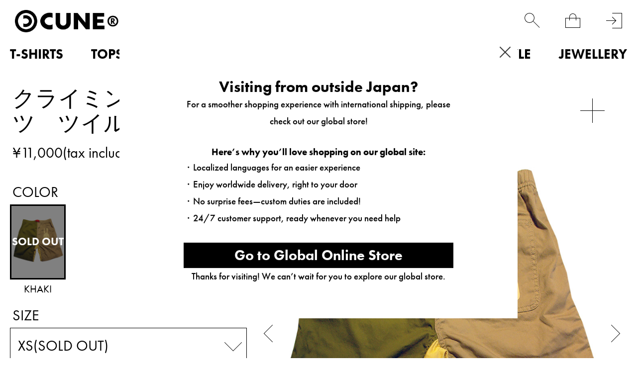

--- FILE ---
content_type: text/html; charset=utf-8
request_url: https://www.cune.jp/shop/cune/item/view/shop_product_id/1657
body_size: 28007
content:
<!DOCTYPE html>
<!--[if lt IE 7 ]> <html lang="ja" class="ie6"> <![endif]-->
<!--[if IE 7 ]>    <html lang="ja" class="ie7"> <![endif]-->
<!--[if IE 8 ]>    <html lang="ja" class="ie8"> <![endif]-->
<!--[if IE 9 ]>    <html lang="ja" class="ie9"> <![endif]-->
<!--[if (gt IE 9)|!(IE)]><!--> <html lang="ja"> <!--<![endif]-->
<head>
<!--[if lte IE 9]><meta http-equiv="X-UA-Compatible" content="IE=edge,chrome=1;" /><![endif]-->
<script src="/assets/js/jquery-3.6.0.min.js"></script>
<script>
jQuery.ajaxPrefilter( function( s ) {
   if ( s.crossDomain ) { s.contents.script = false; }
} );
</script>
<meta http-equiv="content-type" content="text/html; charset=utf-8" /><meta name="title" content="クライミングショーツ　ツイルカーキ｜ウサギがいる｜CUNE ONLINE STORE" />
<meta name="robots" content="index, follow" />
<meta name="author" content="MAMMOTH co.,LTD" />
<meta name="copyright" content="COPYRIGHTS(C)MAMMOTH co.,LTD" />
<meta name="description" content="CUNE ONLINE STOREのクライミングショーツ　ツイルカーキの商品詳細ページです。" />
<title>クライミングショーツ　ツイルカーキ｜ウサギがいる｜CUNE ONLINE STORE</title>
<meta name="format-detection" content="address=no, email=no, telephone=no">
<meta name="viewport" content="width=device-width,minimum-scale=1,initial-scale=1,maximum-scale=5.0">
  <meta name="twitter:card" content="summary" /> 
  <meta name="twitter:site" content="@CUNE_ONLINE" /> 
  <meta property="og:title" content="クライミングショーツ　ツイルカーキ"/> 
  <meta property="og:description" content="コットン素材のクライミングショーツ。ウエスト部分はアジャスター付き。股の部分にウサギプリントとガゼットクロッチになっているのでとても動きやすいです。"/> 
  <meta property="og:image" content="https://cunjpn-prod.store-image.jp/product/CS-U1-TK/CS-U1-TK_main.jpg?ts=20220523135657"/> 
  <meta property="og:url" content="https://www.cune.jp/shop/cune/item/view/shop_product_id/1657"/> 
  <meta property="og:site_name" content="CUNE&reg;"/> 
  <meta property="og:type" content="website"/>
<meta http-equiv="x-dns-prefetch-control" content="on">
<meta name="apple-mobile-web-app-title" content="CUNE®">
<link rel="dns-prefetch" href="//use.typekit.net">
<link rel="preconnect" href="//use.typekit.net" crossorigin>
<link rel="dns-prefetch" href="//ds-assets.store-image.jp">
<link rel="preconnect" href="//ds-assets.store-image.jp" crossorigin>
<link href="/assets/lib/slick/slick.css" rel="stylesheet">
<link href="/assets/lib/slick/slick-theme.css" rel="stylesheet">
<link href="/assets/css/cunjpn.css" rel="stylesheet">
<link href="/assets/css/cunjpn-responsive.css" rel="stylesheet" media="screen">
<link href="/assets/css/item-view.css" rel="stylesheet" type="text/css" media="all" />
<link href="/assets/css/related_item.css" rel="stylesheet" type="text/css" media="all" />
<link href="/assets/css/system.min.css" rel="stylesheet">
<link href="/assets/css/patch.css" rel="stylesheet">
<link href="/assets/css/geoip-modal.css" rel="stylesheet"><link rel="apple-touch-icon-precomposed" href="/assets/images/apple-touch-icon.png">
<link rel="icon" href="/favicon.ico" type="image/x-icon" />
<link rel="shortcut icon" type="image/x-icon" href="/favicon.ico">
<meta name="robots" content="index, follow">
<meta name="facebook-domain-verification" content="nls29pzdkydt3zo28tvtl0f54icd67" />





<script type="text/javascript">
var dataLayer = dataLayer || [];
dataLayer.push({
    'PageType': 'Productpage',
    'HashedEmail': '',
    'Email': '',
    'ProductID': '1657',
    'CriteoProductID': '1657'
});

var AdsPageType = "product";
var AdsProductId = "1657";
var AdsProductValue = "10000";
</script>




<!-- Google Tag Manager -->
<script>(function(w,d,s,l,i){w[l]=w[l]||[];w[l].push({'gtm.start':
new Date().getTime(),event:'gtm.js'});var f=d.getElementsByTagName(s)[0],
j=d.createElement(s),dl=l!='dataLayer'?'&l='+l:'';j.async=true;j.src=
'https://www.googletagmanager.com/gtm.js?id='+i+dl;f.parentNode.insertBefore(j,f);
})(window,document,'script','dataLayer','GTM-PJJXTCS');</script>
<!-- End Google Tag Manager -->

<script type="text/javascript" src="/assets/js/footer-keyword-list.js"></script>
</head>

<body class="item view">
    
        
<!-- Google Tag Manager (noscript) -->
<noscript><iframe src="https://www.googletagmanager.com/ns.html?id=GTM-PJJXTCS" height="0" width="0" style="display:none;visibility:hidden"></iframe></noscript>
<!-- End Google Tag Manager (noscript) -->


    <div id="l-wrapper">
      <div data-nosnippet>
                <div class="l-nav-wrapper">
            <div class="l-header-body"></div>
            <nav class="l-header-nav">
                
<div class="l-page-header-container" data-open="0">
    <div class="l-nav-container">
        <ul>
                    <li class="p-menu-list__level0" data-open="0"><a class="level-top" href="/shop/cune/item/list/has_stock/false/category_id/160"><strong>T-SHIRTS</strong></a>
                <div class="p-menu-list__submenu">
                    <ul class="p-C-T-SHIRTS__lists">
                        <li class="p-menu-list__level1"><a href="/shop/cune/item/list/has_stock/false/category_id/160"><strong>ALL</strong></a></li>
                                            <li class="p-menu-list__level1"><a href="/shop/cune/item/list/has_stock/false/category_id/343"><strong>CUNE T-SHIRTS</strong></a></li>
                                                                                            <li class="p-menu-list__level1"><a href="/shop/cune/item/list/has_stock/false/category_id/480"><strong>DRY T-SHIRTS</strong></a></li>
                                                                                            <li class="p-menu-list__level1"><a href="/shop/cune/item/list/has_stock/false/category_id/233"><strong>KIDS T-SHIRTS</strong></a></li>
                                                                                            <li class="p-menu-list__level1"><a href="/shop/cune/item/list/has_stock/false/category_id/189"><strong>OTHER</strong></a></li>
                                                                                                            </ul>
                </div>
            </li>
                    <li class="p-menu-list__level0" data-open="0"><a class="level-top" href="/shop/cune/item/list/has_stock/false/category_id/159"><strong>TOPS</strong></a>
                <div class="p-menu-list__submenu">
                    <ul class="p-C-TOPS__lists">
                        <li class="p-menu-list__level1"><a href="/shop/cune/item/list/has_stock/false/category_id/159"><strong>ALL</strong></a></li>
                                            <li class="p-menu-list__level1"><a href="/shop/cune/item/list/has_stock/false/category_id/418"><strong>CUNE LONGSLEEVES</strong></a></li>
                                                                                            <li class="p-menu-list__level1"><a href="/shop/cune/item/list/has_stock/false/category_id/419"><strong>CUNE HOODIES</strong></a></li>
                                                                                            <li class="p-menu-list__level1"><a href="/shop/cune/item/list/has_stock/false/category_id/176"><strong>OUTERWEAR</strong></a></li>
                                                                                            <li class="p-menu-list__level1"><a href="/shop/cune/item/list/has_stock/false/category_id/177"><strong>JACKETS</strong></a></li>
                                                                                            <li class="p-menu-list__level1"><a href="/shop/cune/item/list/has_stock/false/category_id/182"><strong>SHIRTS</strong></a></li>
                                                                                            <li class="p-menu-list__level1"><a href="/shop/cune/item/list/has_stock/false/category_id/183"><strong>SWEATWEAR</strong></a></li>
                                                                                            <li class="p-menu-list__level1"><a href="/shop/cune/item/list/has_stock/false/category_id/185"><strong>KNIT</strong></a></li>
                                                                                            <li class="p-menu-list__level1"><a href="/shop/cune/item/list/has_stock/false/category_id/181"><strong>CUT&SEWN</strong></a></li>
                                                                                            <li class="p-menu-list__level1"><a href="/shop/cune/item/list/has_stock/false/category_id/186"><strong>OTHER</strong></a></li>
                                                                                            <li class="p-menu-list__level1"><a href="/shop/cune/item/list/has_stock/false/category_id/187"><strong>WOMEN</strong></a></li>
                                                                                                            </ul>
                </div>
            </li>
                    <li class="p-menu-list__level0" data-open="0"><a class="level-top" href="/shop/cune/item/list/has_stock/false/category_id/161"><strong>BOTTOMS</strong></a>
                <div class="p-menu-list__submenu">
                    <ul class="p-C-BOTTOMS__lists">
                        <li class="p-menu-list__level1"><a href="/shop/cune/item/list/has_stock/false/category_id/161"><strong>ALL</strong></a></li>
                                            <li class="p-menu-list__level1"><a href="/shop/cune/item/list/has_stock/false/category_id/162"><strong>DENIM</strong></a></li>
                                                                                            <li class="p-menu-list__level1"><a href="/shop/cune/item/list/has_stock/false/category_id/350"><strong>PANTS</strong></a></li>
                                                                                            <li class="p-menu-list__level1"><a href="/shop/cune/item/list/has_stock/false/category_id/192"><strong>SHORTS</strong></a></li>
                                                                                            <li class="p-menu-list__level1"><a href="/shop/cune/item/list/has_stock/false/category_id/193"><strong>OVERALLS</strong></a></li>
                                                                                            <li class="p-menu-list__level1"><a href="/shop/cune/item/list/has_stock/false/category_id/194"><strong>OTHER</strong></a></li>
                                                                                            <li class="p-menu-list__level1"><a href="/shop/cune/item/list/has_stock/false/category_id/195"><strong>WOMEN</strong></a></li>
                                                                                                            </ul>
                </div>
            </li>
                    <li class="p-menu-list__level0" data-open="0"><a class="level-top" href="/shop/cune/item/list/has_stock/false/category_id/212"><strong>KIDS</strong></a>
                <div class="p-menu-list__submenu">
                    <ul class="p-C-KIDS__lists">
                        <li class="p-menu-list__level1"><a href="/shop/cune/item/list/has_stock/false/category_id/212"><strong>ALL</strong></a></li>
                                            <li class="p-menu-list__level1"><a href="/shop/cune/item/list/has_stock/false/category_id/464"><strong>TOPS</strong></a></li>
                                                    <li class="p-menu-list__level1"><a href="/shop/cune/item/list/has_stock/false/category_id/233"><strong>KIDS T-SHIRTS</strong></a></li>
                                                                                            <li class="p-menu-list__level1"><a href="/shop/cune/item/list/has_stock/false/category_id/465"><strong>BOTTOMS</strong></a></li>
                                                                                            <li class="p-menu-list__level1"><a href="/shop/cune/item/list/has_stock/false/category_id/466"><strong>OTHER</strong></a></li>
                                                                                                            </ul>
                </div>
            </li>
                    <li class="p-menu-list__level0" data-open="0"><a class="level-top" href="/shop/cune/item/list/has_stock/false/category_id/297"><strong>BAGS</strong></a>
                <div class="p-menu-list__submenu">
                    <ul class="p-C-BAG2__lists">
                        <li class="p-menu-list__level1"><a href="/shop/cune/item/list/has_stock/false/category_id/297"><strong>ALL</strong></a></li>
                                            <li class="p-menu-list__level1"><a href="/shop/cune/item/list/has_stock/false/category_id/446"><strong>BACKPACKS</strong></a></li>
                                                                                            <li class="p-menu-list__level1"><a href="/shop/cune/item/list/has_stock/false/category_id/447"><strong>SHOULDER BAGS</strong></a></li>
                                                                                            <li class="p-menu-list__level1"><a href="/shop/cune/item/list/has_stock/false/category_id/448"><strong>BODY BAGS</strong></a></li>
                                                                                            <li class="p-menu-list__level1"><a href="/shop/cune/item/list/has_stock/false/category_id/449"><strong>TOTE BAGS</strong></a></li>
                                                                                            <li class="p-menu-list__level1"><a href="/shop/cune/item/list/has_stock/false/category_id/290"><strong>POUCHES</strong></a></li>
                                                                                            <li class="p-menu-list__level1"><a href="/shop/cune/item/list/has_stock/false/category_id/450"><strong>OTHER</strong></a></li>
                                                                                                            </ul>
                </div>
            </li>
                    <li class="p-menu-list__level0" data-open="0"><a class="level-top" href="/shop/cune/item/list/has_stock/false/category_id/163"><strong>ACCESSORIES</strong></a>
                <div class="p-menu-list__submenu">
                    <ul class="p-C-GOODS__lists">
                        <li class="p-menu-list__level1"><a href="/shop/cune/item/list/has_stock/false/category_id/163"><strong>ALL</strong></a></li>
                                            <li class="p-menu-list__level1"><a href="/shop/cune/item/list/has_stock/false/category_id/507"><strong>WALLET</strong></a></li>
                                                                                            <li class="p-menu-list__level1"><a href="/shop/cune/item/list/has_stock/false/category_id/298"><strong>HATS</strong></a></li>
                                                                                            <li class="p-menu-list__level1"><a href="/shop/cune/item/list/has_stock/false/category_id/299"><strong>SHOES</strong></a></li>
                                                                                            <li class="p-menu-list__level1"><a href="/shop/cune/item/list/has_stock/false/category_id/300"><strong>SOCKS</strong></a></li>
                                                                                            <li class="p-menu-list__level1"><a href="/shop/cune/item/list/has_stock/false/category_id/301"><strong>GLASSES</strong></a></li>
                                                                                            <li class="p-menu-list__level1"><a href="/shop/cune/item/list/has_stock/false/category_id/451"><strong>WATCHES</strong></a></li>
                                                                                            <li class="p-menu-list__level1"><a href="/shop/cune/item/list/has_stock/false/category_id/302"><strong>BELTS</strong></a></li>
                                                                                            <li class="p-menu-list__level1"><a href="/shop/cune/item/list/has_stock/false/category_id/303"><strong>TIES</strong></a></li>
                                                                                            <li class="p-menu-list__level1"><a href="/shop/cune/item/list/has_stock/false/category_id/304"><strong>WINTER GOODS</strong></a></li>
                                                                                            <li class="p-menu-list__level1"><a href="/shop/cune/item/list/has_stock/false/category_id/344"><strong>UNDERWEAR</strong></a></li>
                                                                                            <li class="p-menu-list__level1"><a href="/shop/cune/item/list/has_stock/false/category_id/508"><strong>KEY RING</strong></a></li>
                                                                                            <li class="p-menu-list__level1"><a href="/shop/cune/item/list/has_stock/false/category_id/509"><strong>MOBILE ACCESSORY</strong></a></li>
                                                                                            <li class="p-menu-list__level1"><a href="/shop/cune/item/list/has_stock/false/category_id/510"><strong>STICKER</strong></a></li>
                                                                                            <li class="p-menu-list__level1"><a href="/shop/cune/item/list/has_stock/false/category_id/305"><strong>OTHER</strong></a></li>
                                                                                                            </ul>
                </div>
            </li>
                    <li class="p-menu-list__level0" data-open="0"><a class="level-top" href="/shop/cune/item/list/has_stock/false/category_id/452"><strong>LIFESTYLE</strong></a>
                <div class="p-menu-list__submenu">
                    <ul class="p-C-HOMEGOODS__lists">
                        <li class="p-menu-list__level1"><a href="/shop/cune/item/list/has_stock/false/category_id/452"><strong>ALL</strong></a></li>
                                            <li class="p-menu-list__level1"><a href="/shop/cune/item/list/has_stock/false/category_id/453"><strong>LIVING ROOM</strong></a></li>
                                                                                            <li class="p-menu-list__level1"><a href="/shop/cune/item/list/has_stock/false/category_id/293"><strong>KITCHEN</strong></a></li>
                                                                                            <li class="p-menu-list__level1"><a href="/shop/cune/item/list/has_stock/false/category_id/454"><strong>OFFICE</strong></a></li>
                                                                                            <li class="p-menu-list__level1"><a href="/shop/cune/item/list/has_stock/false/category_id/455"><strong>BEDROOM</strong></a></li>
                                                                                            <li class="p-menu-list__level1"><a href="/shop/cune/item/list/has_stock/false/category_id/456"><strong>KIDS ROOM</strong></a></li>
                                                                                            <li class="p-menu-list__level1"><a href="/shop/cune/item/list/has_stock/false/category_id/457"><strong>BATHROOM</strong></a></li>
                                                                                            <li class="p-menu-list__level1"><a href="/shop/cune/item/list/has_stock/false/category_id/458"><strong>BALCONY</strong></a></li>
                                                                                            <li class="p-menu-list__level1"><a href="/shop/cune/item/list/has_stock/false/category_id/511"><strong>MUSIC</strong></a></li>
                                                                                            <li class="p-menu-list__level1"><a href="/shop/cune/item/list/has_stock/false/category_id/512"><strong>PET</strong></a></li>
                                                                                            <li class="p-menu-list__level1"><a href="/shop/cune/item/list/has_stock/false/category_id/459"><strong>OTHER</strong></a></li>
                                                                                                            </ul>
                </div>
            </li>
                    <li class="p-menu-list__level0" data-open="0"><a class="level-top" href="/shop/cune/item/list/has_stock/false/category_id/164"><strong>JEWELLERY</strong></a>
                <div class="p-menu-list__submenu">
                    <ul class="p-C-ACCESSORY__lists">
                        <li class="p-menu-list__level1"><a href="/shop/cune/item/list/has_stock/false/category_id/164"><strong>ALL</strong></a></li>
                                            <li class="p-menu-list__level1"><a href="/shop/cune/item/list/has_stock/false/category_id/208"><strong>RING</strong></a></li>
                                                                                            <li class="p-menu-list__level1"><a href="/shop/cune/item/list/has_stock/false/category_id/209"><strong>PIERCE</strong></a></li>
                                                                                            <li class="p-menu-list__level1"><a href="/shop/cune/item/list/has_stock/false/category_id/206"><strong>NECKLACE</strong></a></li>
                                                                                            <li class="p-menu-list__level1"><a href="/shop/cune/item/list/has_stock/false/category_id/207"><strong>BRACELET</strong></a></li>
                                                                                            <li class="p-menu-list__level1"><a href="/shop/cune/item/list/has_stock/false/category_id/462"><strong>HAIR ACCESSORY</strong></a></li>
                                                                                            <li class="p-menu-list__level1"><a href="/shop/cune/item/list/has_stock/false/category_id/463"><strong>OTHER</strong></a></li>
                                                                                                            </ul>
                </div>
            </li>
                                <li class="p-menu-list__level0 p-PRODUCT"><a class="level-top" href="/shop/cune/item/list"><strong>PRODUCT</strong></a></li>
            <li class="p-menu-list__level0 p-C-COLLECTION" data-open="0"><a class="level-top" href="/shop/cune/item/list/has_stock/false/category_id/259%7D"><strong>PAST COLLECTION</strong></a>
                            <div class="p-menu-list__submenu">
                    <ul class="p-C-COLLECTION__lists">
                                            <li class="p-menu-list__level1"><a href="/shop/cune/item/list/has_stock/false/category_id/644"><strong>2026S/S</strong></a></li>
                                            <li class="p-menu-list__level1"><a href="/shop/cune/item/list/has_stock/false/category_id/641"><strong>2025A/W</strong></a></li>
                                            <li class="p-menu-list__level1"><a href="/shop/cune/item/list/has_stock/false/category_id/564"><strong>2025S/S</strong></a></li>
                                            <li class="p-menu-list__level1"><a href="/shop/cune/item/list/has_stock/false/category_id/541"><strong>2024A/W</strong></a></li>
                                            <li class="p-menu-list__level1"><a href="/shop/cune/item/list/has_stock/false/category_id/505"><strong>2024S/S</strong></a></li>
                                            <li class="p-menu-list__level1"><a href="/shop/cune/item/list/has_stock/false/category_id/494"><strong>2023A/W</strong></a></li>
                                            <li class="p-menu-list__level1"><a href="/shop/cune/item/list/has_stock/false/category_id/470"><strong>2023S/S</strong></a></li>
                                            <li class="p-menu-list__level1"><a href="/shop/cune/item/list/has_stock/false/category_id/437"><strong>2022A/W</strong></a></li>
                                            <li class="p-menu-list__level1"><a href="/shop/cune/item/list/has_stock/false/category_id/416"><strong>2022S/S</strong></a></li>
                                            <li class="p-menu-list__level1"><a href="/shop/cune/item/list/has_stock/false/category_id/404"><strong>2021A/W</strong></a></li>
                                            <li class="p-menu-list__level1"><a href="/shop/cune/item/list/has_stock/false/category_id/394"><strong>2021S/S</strong></a></li>
                                            <li class="p-menu-list__level1"><a href="/shop/cune/item/list/has_stock/false/category_id/354"><strong>2020A/W</strong></a></li>
                                            <li class="p-menu-list__level1"><a href="/shop/cune/item/list/has_stock/false/category_id/331"><strong>2020S/S</strong></a></li>
                                            <li class="p-menu-list__level1"><a href="/shop/cune/item/list/has_stock/false/category_id/327"><strong>2019A/W</strong></a></li>
                                            <li class="p-menu-list__level1"><a href="/shop/cune/item/list/has_stock/false/category_id/319"><strong>2019S/S</strong></a></li>
                                            <li class="p-menu-list__level1"><a href="/shop/cune/item/list/has_stock/false/category_id/309"><strong>2018A/W</strong></a></li>
                                            <li class="p-menu-list__level1"><a href="/shop/cune/item/list/has_stock/false/category_id/271"><strong>2018S/S</strong></a></li>
                                            <li class="p-menu-list__level1"><a href="/shop/cune/item/list/has_stock/false/category_id/256"><strong>2017A/W</strong></a></li>
                                            <li class="p-menu-list__level1"><a href="/shop/cune/item/list/has_stock/false/category_id/255"><strong>2017S/S</strong></a></li>
                                            <li class="p-menu-list__level1"><a href="/shop/cune/item/list/has_stock/false/category_id/249"><strong>2016A/W</strong></a></li>
                                            <li class="p-menu-list__level1"><a href="/shop/cune/item/list/has_stock/false/category_id/242"><strong>2016S/S</strong></a></li>
                                            <li class="p-menu-list__level1"><a href="/shop/cune/item/list/has_stock/false/category_id/239"><strong>2015A/W</strong></a></li>
                                            <li class="p-menu-list__level1"><a href="/shop/cune/item/list/has_stock/false/category_id/236"><strong>2015S/S</strong></a></li>
                                            <li class="p-menu-list__level1"><a href="/shop/cune/item/list/has_stock/false/category_id/217"><strong>2014S/S</strong></a></li>
                                            <li class="p-menu-list__level1"><a href="/shop/cune/item/list/has_stock/false/category_id/218"><strong>2013A/W</strong></a></li>
                                            <li class="p-menu-list__level1"><a href="/shop/cune/item/list/has_stock/false/category_id/219"><strong>2013S/S</strong></a></li>
                                            <li class="p-menu-list__level1"><a href="/shop/cune/item/list/has_stock/false/category_id/220"><strong>2012A/W</strong></a></li>
                                            <li class="p-menu-list__level1"><a href="/shop/cune/item/list/has_stock/false/category_id/221"><strong>2012S/S</strong></a></li>
                                            <li class="p-menu-list__level1"><a href="/shop/cune/item/list/has_stock/false/category_id/222"><strong>2011A/W</strong></a></li>
                                            <li class="p-menu-list__level1"><a href="/shop/cune/item/list/has_stock/false/category_id/223"><strong>2011S/S</strong></a></li>
                                            <li class="p-menu-list__level1"><a href="/shop/cune/item/list/has_stock/false/category_id/224"><strong>2010A/W</strong></a></li>
                                            <li class="p-menu-list__level1"><a href="/shop/cune/item/list/has_stock/false/category_id/225"><strong>2010S/S</strong></a></li>
                                            <li class="p-menu-list__level1"><a href="/shop/cune/item/list/has_stock/false/category_id/226"><strong>2009A/W</strong></a></li>
                                            <li class="p-menu-list__level1"><a href="/shop/cune/item/list/has_stock/false/category_id/227"><strong>2009S/S</strong></a></li>
                                            <li class="p-menu-list__level1"><a href="/shop/cune/item/list/has_stock/false/category_id/228"><strong>2008A/W</strong></a></li>
                                            <li class="p-menu-list__level1"><a href="/shop/cune/item/list/has_stock/false/category_id/229"><strong>2008S/S</strong></a></li>
                                            <li class="p-menu-list__level1"><a href="/shop/cune/item/list/has_stock/false/category_id/230"><strong>PAST</strong></a></li>
                                            <li class="p-menu-list__level1"><a href="/shop/cune/item/list/has_stock/false/category_id/231"><strong>STANDARD</strong></a></li>
                                            <li class="p-menu-list__level1"><a href="/shop/cune/item/list/has_stock/false/category_id/234"><strong>2014A/W</strong></a></li>
                                            <li class="p-menu-list__level1"><a href="/shop/cune/item/list/has_stock/false/category_id/237"><strong>CUNE MILD</strong></a></li>
                                        </ul>
                </div>
            </li>
        </ul>
    </div>
</div>
                <div class="l-page-footer-container">
                    <ul class="p-footer-lists p-footer-lists__1">
                        <li class="p-footer-list u-square-box-5  u-footer-list-ml30  _hover"><a href="/product/archive"><span class="u-footer-list__text">LOOK BOOK</span></a></li>
                        <li class="p-footer-list u-square-box-5  u-footer-list-ml30  _hover"><a href="/dealers/"><span class="u-footer-list__text">DEALERS</span></a></li>
                        <li class="p-footer-list u-square-box-5  u-footer-list-ml30  _hover"><a href="/about/"><span class="u-footer-list__text">ABOUT</span></a></li>
                        <li class="p-footer-list u-square-box-5  u-footer-list-ml30  _hover"><a href="http://blog.cune.jp/" target="_blank" rel="noopener noreferrer"><span class="u-footer-list__text">NEWS</span></a></li>
                        <li class="p-footer-list u-square-box-5  u-footer-list-ml30  _hover"><a href="/recruit/"><span class="u-footer-list__text">RECRUIT</span></a></li>
                    </ul>

                    <ul class="p-footer-lists p-footer-lists__2">
                                                <li class="p-footer-list u-footer-list-ml30 _hover"><a href="/login">会員登録</a></li>
                                                <li class="p-footer-list u-footer-list-ml30 _hover"><a href="/guide/" title="ご利用ガイド">ご利用ガイド</a></li>
                        <li class="p-footer-list u-footer-list-ml30 _hover"><a href="/guide/agreement" title="ご利用規約">ご利用規約</a></li>
                        <li class="p-footer-list u-footer-list-ml30 _hover"><a href="/guide/legal" title="特定商取引法に基づく表記">特定商取引法に基づく表記</a></li>
                        <li class="p-footer-list u-footer-list-ml30 _hover"><a href="/guide/privacy" title="個人情報保護方針">個人情報保護方針</a></li>
                        <li class="p-footer-list u-footer-list-ml30 _hover"><a href="/inquiry/index" title="お問い合わせ">お問い合わせ</a></li>
                    </ul>

                    <ul class="p-footer-lists p-footer-lists__3">
                        <li class="p-footer-list p-footer-lists__2-list u-square-box-3 u-square-box"><a class="_hover" href="https://www.instagram.com/cune_official/" target="_blank" rel="noopener noreferrer"><img class="lazyload" src="/assets/images/black-instagram.png" alt="instagram" width="58px" height="58px"></a></li>
                        <li class="p-footer-list p-footer-lists__2-list u-square-box-3 u-square-box"><a class="_hover" href="https://twitter.com/CUNEOFFICIAL/" target="_blank" rel="noopener noreferrer"><img class="lazyload" src="/assets/images/black-X.png" width="58px" height="58px" alt="twitter logo"></a></li>
                        <li class="p-footer-list p-footer-lists__2-list u-square-box-3 u-square-box "><a class="_hover" href="https://twitter.com/CUNE_ONLINE" target="_blank" rel="noopener noreferrer"><img class="lazyload" src="/assets/images/white-X.png" width="58px" height="58px" alt="twitter logo"></a></li>
                    </ul>
                </div>
            </nav>
        </div>
                <header id="l-header" class="l-header">
            <div class="l-header-inner">
                <h1 class="l-header-logo" style="z-index:100;">
                    <a href="/">
                        <picture>
                            <source srcset="/assets/images/logo1.avif" type="image/avif">
                            <source srcset="/assets/images/logo1.png" type="image/png">
                            <img class="l-header-logo__image" src="/assets/images/logo1.jpg" alt="cune main logo" height="45px", width="209px">
                        </picture>
                    </a>
                </h1>
                <div class="l-right-menu-container">
                    <ul class="p-right-menu__lists">
                        <li class="p-right-menu__list u-right-menu-mr menu-list-fav" width='100%' height='100%' >
                            <a href="/customer_watch_list">
                                <div class="p-heart-icon"></div>
                            </a>
                        </li>
                        <li class="p-right-menu__list u-right-menu-mr" data-toggler="searchform" width='100%' height='100%' data-open="0"><span class="p-search-icon"></span></li>
                        <li class="p-right-menu__list u-right-menu-mr"><span class="c-cart-toggler js-cart-toggler" data-toggler="minicart" data-open="0"><span class="p-cart-icon"></span><span class="c-cart-quantity js-cart-count is-0">0</span></span></li>
                                                <li class="p-right-menu__list"><a href="/login" title="login"><span class="p-login-icon"></span></a></li>
                                                <li class="p-right-menu__list p-right-menu-burger">
                            <div class="p-right-menu-list__image p-close-image js-burger-btn is-default" data-header="header-toggler">
                                <span></span>
                                <span></span>
                                <span></span>
                            </div>
                        </li>
                    </ul>
                </div>
            </div>
            <nav class="visible-desktop">
                <div class="p-navi-menu" data-modal="content">
    <ul class="c-parent-category__lists p-navi-menu__lists">
                        <li class="p-navi-menu__lists__pulldown01 C-T-SHIRTS">
            <a href="/shop/cune/item/list/has_stock/false/category_id/160" class="p-navi-menu__link" alt="T-SHIRTS">T-SHIRTS</a>
            <ul class="c-child-category__lists p-navi-menu__lists">
                <li class="pulldown02 c-child-category__list C-T-SHIRTS u-text-left">
                    <a href="/shop/cune/item/list/has_stock/false/category_id/160" class="c-navi-menu__link" alt="ALL">ALL</a>
                </li>
                            <li class="pulldown02 C-CUNE-t u-text-left">
                <a class="c-navi-menu__link" href="/shop/cune/item/list/has_stock/false/category_id/343" alt="CUNE T-SHIRTS">CUNE T-SHIRTS</a>
                                </li>
                                                            <li class="pulldown02 C-DRY-t u-text-left">
                <a class="c-navi-menu__link" href="/shop/cune/item/list/has_stock/false/category_id/480" alt="DRY T-SHIRTS">DRY T-SHIRTS</a>
                                </li>
                                                            <li class="pulldown02 C-KIDS-t u-text-left">
                <a class="c-navi-menu__link" href="/shop/cune/item/list/has_stock/false/category_id/233" alt="KIDS T-SHIRTS">KIDS T-SHIRTS</a>
                                </li>
                                                            <li class="pulldown02 C-WOMEN-ts u-text-left">
                <a class="c-navi-menu__link" href="/shop/cune/item/list/has_stock/false/category_id/189" alt="OTHER">OTHER</a>
                                </li>
                                                                    </ul>
        </li>
                                <li class="p-navi-menu__lists__pulldown01 C-TOPS">
            <a href="/shop/cune/item/list/has_stock/false/category_id/159" class="p-navi-menu__link" alt="TOPS">TOPS</a>
            <ul class="c-child-category__lists p-navi-menu__lists">
                <li class="pulldown02 c-child-category__list C-TOPS u-text-left">
                    <a href="/shop/cune/item/list/has_stock/false/category_id/159" class="c-navi-menu__link" alt="ALL">ALL</a>
                </li>
                            <li class="pulldown02 C-CUNELST u-text-left">
                <a class="c-navi-menu__link" href="/shop/cune/item/list/has_stock/false/category_id/418" alt="CUNE LONGSLEEVES">CUNE LONGSLEEVES</a>
                                </li>
                                                            <li class="pulldown02 C-CUNEPARKA u-text-left">
                <a class="c-navi-menu__link" href="/shop/cune/item/list/has_stock/false/category_id/419" alt="CUNE HOODIES">CUNE HOODIES</a>
                                </li>
                                                            <li class="pulldown02 C-COAT u-text-left">
                <a class="c-navi-menu__link" href="/shop/cune/item/list/has_stock/false/category_id/176" alt="OUTERWEAR">OUTERWEAR</a>
                                </li>
                                                            <li class="pulldown02 C-JACKET u-text-left">
                <a class="c-navi-menu__link" href="/shop/cune/item/list/has_stock/false/category_id/177" alt="JACKETS">JACKETS</a>
                                </li>
                                                            <li class="pulldown02 C-SHIRT u-text-left">
                <a class="c-navi-menu__link" href="/shop/cune/item/list/has_stock/false/category_id/182" alt="SHIRTS">SHIRTS</a>
                                </li>
                                                            <li class="pulldown02 C-PARKA-SWEAT u-text-left">
                <a class="c-navi-menu__link" href="/shop/cune/item/list/has_stock/false/category_id/183" alt="SWEATWEAR">SWEATWEAR</a>
                                </li>
                                                            <li class="pulldown02 C-KNIT u-text-left">
                <a class="c-navi-menu__link" href="/shop/cune/item/list/has_stock/false/category_id/185" alt="KNIT">KNIT</a>
                                </li>
                                                            <li class="pulldown02 C-CUT&SEWN u-text-left">
                <a class="c-navi-menu__link" href="/shop/cune/item/list/has_stock/false/category_id/181" alt="CUT&SEWN">CUT&SEWN</a>
                                </li>
                                                            <li class="pulldown02 C-etc-t u-text-left">
                <a class="c-navi-menu__link" href="/shop/cune/item/list/has_stock/false/category_id/186" alt="OTHER">OTHER</a>
                                </li>
                                                            <li class="pulldown02 C-WOMEN-t u-text-left">
                <a class="c-navi-menu__link" href="/shop/cune/item/list/has_stock/false/category_id/187" alt="WOMEN">WOMEN</a>
                                </li>
                                                                    </ul>
        </li>
                                <li class="p-navi-menu__lists__pulldown01 C-BOTTOMS">
            <a href="/shop/cune/item/list/has_stock/false/category_id/161" class="p-navi-menu__link" alt="BOTTOMS">BOTTOMS</a>
            <ul class="c-child-category__lists p-navi-menu__lists">
                <li class="pulldown02 c-child-category__list C-BOTTOMS u-text-left">
                    <a href="/shop/cune/item/list/has_stock/false/category_id/161" class="c-navi-menu__link" alt="ALL">ALL</a>
                </li>
                            <li class="pulldown02 C-DENIM u-text-left">
                <a class="c-navi-menu__link" href="/shop/cune/item/list/has_stock/false/category_id/162" alt="DENIM">DENIM</a>
                                </li>
                                                            <li class="pulldown02 C-JERSEYPANTS u-text-left">
                <a class="c-navi-menu__link" href="/shop/cune/item/list/has_stock/false/category_id/350" alt="PANTS">PANTS</a>
                                </li>
                                                            <li class="pulldown02 C-SHORTS u-text-left">
                <a class="c-navi-menu__link" href="/shop/cune/item/list/has_stock/false/category_id/192" alt="SHORTS">SHORTS</a>
                                </li>
                                                            <li class="pulldown02 C-ALL-IN-ONE u-text-left">
                <a class="c-navi-menu__link" href="/shop/cune/item/list/has_stock/false/category_id/193" alt="OVERALLS">OVERALLS</a>
                                </li>
                                                            <li class="pulldown02 C-etc-b u-text-left">
                <a class="c-navi-menu__link" href="/shop/cune/item/list/has_stock/false/category_id/194" alt="OTHER">OTHER</a>
                                </li>
                                                            <li class="pulldown02 C-WOMEN-b u-text-left">
                <a class="c-navi-menu__link" href="/shop/cune/item/list/has_stock/false/category_id/195" alt="WOMEN">WOMEN</a>
                                </li>
                                                                    </ul>
        </li>
                                <li class="p-navi-menu__lists__pulldown01 C-KIDS">
            <a href="/shop/cune/item/list/has_stock/false/category_id/212" class="p-navi-menu__link" alt="KIDS">KIDS</a>
            <ul class="c-child-category__lists p-navi-menu__lists">
                <li class="pulldown02 c-child-category__list C-KIDS u-text-left">
                    <a href="/shop/cune/item/list/has_stock/false/category_id/212" class="c-navi-menu__link" alt="ALL">ALL</a>
                </li>
                            <li class="pulldown02 C-KIDS-TOPS u-text-left">
                <a class="c-navi-menu__link" href="/shop/cune/item/list/has_stock/false/category_id/464" alt="TOPS">TOPS</a>
                                </li>
                                    <li class="pulldown02 C-KIDS-t u-text-left">
                        <a class="c-navi-menu__link" href="/shop/cune/item/list/has_stock/false/category_id/233" alt="KIDS T-SHIRTS">KIDS T-SHIRTS</a>
                    </li>
                                                            <li class="pulldown02 C-KIDS-BOTTOMS u-text-left">
                <a class="c-navi-menu__link" href="/shop/cune/item/list/has_stock/false/category_id/465" alt="BOTTOMS">BOTTOMS</a>
                                </li>
                                                            <li class="pulldown02 C-etc-k u-text-left">
                <a class="c-navi-menu__link" href="/shop/cune/item/list/has_stock/false/category_id/466" alt="OTHER">OTHER</a>
                                </li>
                                                                    </ul>
        </li>
                                <li class="p-navi-menu__lists__pulldown01 C-BAG2">
            <a href="/shop/cune/item/list/has_stock/false/category_id/297" class="p-navi-menu__link" alt="BAGS">BAGS</a>
            <ul class="c-child-category__lists p-navi-menu__lists">
                <li class="pulldown02 c-child-category__list C-BAG2 u-text-left">
                    <a href="/shop/cune/item/list/has_stock/false/category_id/297" class="c-navi-menu__link" alt="ALL">ALL</a>
                </li>
                            <li class="pulldown02 C-BACKPACK u-text-left">
                <a class="c-navi-menu__link" href="/shop/cune/item/list/has_stock/false/category_id/446" alt="BACKPACKS">BACKPACKS</a>
                                </li>
                                                            <li class="pulldown02 C-SHOULDERBAG u-text-left">
                <a class="c-navi-menu__link" href="/shop/cune/item/list/has_stock/false/category_id/447" alt="SHOULDER BAGS">SHOULDER BAGS</a>
                                </li>
                                                            <li class="pulldown02 C-BODYBAG u-text-left">
                <a class="c-navi-menu__link" href="/shop/cune/item/list/has_stock/false/category_id/448" alt="BODY BAGS">BODY BAGS</a>
                                </li>
                                                            <li class="pulldown02 C-TOTEBAG u-text-left">
                <a class="c-navi-menu__link" href="/shop/cune/item/list/has_stock/false/category_id/449" alt="TOTE BAGS">TOTE BAGS</a>
                                </li>
                                                            <li class="pulldown02 C-POUCH1 u-text-left">
                <a class="c-navi-menu__link" href="/shop/cune/item/list/has_stock/false/category_id/290" alt="POUCHES">POUCHES</a>
                                </li>
                                                            <li class="pulldown02 C-BAG-etc u-text-left">
                <a class="c-navi-menu__link" href="/shop/cune/item/list/has_stock/false/category_id/450" alt="OTHER">OTHER</a>
                                </li>
                                                                    </ul>
        </li>
                                <li class="p-navi-menu__lists__pulldown01 C-GOODS">
            <a href="/shop/cune/item/list/has_stock/false/category_id/163" class="p-navi-menu__link" alt="ACCESSORIES">ACCESSORIES</a>
            <ul class="c-child-category__lists p-navi-menu__lists">
                <li class="pulldown02 c-child-category__list C-GOODS u-text-left">
                    <a href="/shop/cune/item/list/has_stock/false/category_id/163" class="c-navi-menu__link" alt="ALL">ALL</a>
                </li>
                            <li class="pulldown02 C-ACCESSORIES-WALLET u-text-left">
                <a class="c-navi-menu__link" href="/shop/cune/item/list/has_stock/false/category_id/507" alt="WALLET">WALLET</a>
                                </li>
                                                            <li class="pulldown02 C-HAT2 u-text-left">
                <a class="c-navi-menu__link" href="/shop/cune/item/list/has_stock/false/category_id/298" alt="HATS">HATS</a>
                                </li>
                                                            <li class="pulldown02 C-SHOES2 u-text-left">
                <a class="c-navi-menu__link" href="/shop/cune/item/list/has_stock/false/category_id/299" alt="SHOES">SHOES</a>
                                </li>
                                                            <li class="pulldown02 C-SOCKS2 u-text-left">
                <a class="c-navi-menu__link" href="/shop/cune/item/list/has_stock/false/category_id/300" alt="SOCKS">SOCKS</a>
                                </li>
                                                            <li class="pulldown02 C-GLASSES2 u-text-left">
                <a class="c-navi-menu__link" href="/shop/cune/item/list/has_stock/false/category_id/301" alt="GLASSES">GLASSES</a>
                                </li>
                                                            <li class="pulldown02 C-WATCH u-text-left">
                <a class="c-navi-menu__link" href="/shop/cune/item/list/has_stock/false/category_id/451" alt="WATCHES">WATCHES</a>
                                </li>
                                                            <li class="pulldown02 C-BELT2 u-text-left">
                <a class="c-navi-menu__link" href="/shop/cune/item/list/has_stock/false/category_id/302" alt="BELTS">BELTS</a>
                                </li>
                                                            <li class="pulldown02 C-TIE2 u-text-left">
                <a class="c-navi-menu__link" href="/shop/cune/item/list/has_stock/false/category_id/303" alt="TIES">TIES</a>
                                </li>
                                                            <li class="pulldown02 C-WINTER GOODS2 u-text-left">
                <a class="c-navi-menu__link" href="/shop/cune/item/list/has_stock/false/category_id/304" alt="WINTER GOODS">WINTER GOODS</a>
                                </li>
                                                            <li class="pulldown02 C-UW u-text-left">
                <a class="c-navi-menu__link" href="/shop/cune/item/list/has_stock/false/category_id/344" alt="UNDERWEAR">UNDERWEAR</a>
                                </li>
                                                            <li class="pulldown02 C-ACCESSORIES-KEYRING u-text-left">
                <a class="c-navi-menu__link" href="/shop/cune/item/list/has_stock/false/category_id/508" alt="KEY RING">KEY RING</a>
                                </li>
                                                            <li class="pulldown02 C-ACCESSORIES-MOBILEACCESSORY u-text-left">
                <a class="c-navi-menu__link" href="/shop/cune/item/list/has_stock/false/category_id/509" alt="MOBILE ACCESSORY">MOBILE ACCESSORY</a>
                                </li>
                                                            <li class="pulldown02 C-ACCESSORIES-STICKER u-text-left">
                <a class="c-navi-menu__link" href="/shop/cune/item/list/has_stock/false/category_id/510" alt="STICKER">STICKER</a>
                                </li>
                                                            <li class="pulldown02 C-FASHION GOODS-etc2 u-text-left">
                <a class="c-navi-menu__link" href="/shop/cune/item/list/has_stock/false/category_id/305" alt="OTHER">OTHER</a>
                                </li>
                                                                    </ul>
        </li>
                                <li class="p-navi-menu__lists__pulldown01 C-HOMEGOODS">
            <a href="/shop/cune/item/list/has_stock/false/category_id/452" class="p-navi-menu__link" alt="LIFESTYLE">LIFESTYLE</a>
            <ul class="c-child-category__lists p-navi-menu__lists">
                <li class="pulldown02 c-child-category__list C-HOMEGOODS u-text-left">
                    <a href="/shop/cune/item/list/has_stock/false/category_id/452" class="c-navi-menu__link" alt="ALL">ALL</a>
                </li>
                            <li class="pulldown02 C-LIVING u-text-left">
                <a class="c-navi-menu__link" href="/shop/cune/item/list/has_stock/false/category_id/453" alt="LIVING ROOM">LIVING ROOM</a>
                                </li>
                                                            <li class="pulldown02 C-TABLEWARE1 u-text-left">
                <a class="c-navi-menu__link" href="/shop/cune/item/list/has_stock/false/category_id/293" alt="KITCHEN">KITCHEN</a>
                                </li>
                                                            <li class="pulldown02 C-OFFICE u-text-left">
                <a class="c-navi-menu__link" href="/shop/cune/item/list/has_stock/false/category_id/454" alt="OFFICE">OFFICE</a>
                                </li>
                                                            <li class="pulldown02 C-BEDROOM u-text-left">
                <a class="c-navi-menu__link" href="/shop/cune/item/list/has_stock/false/category_id/455" alt="BEDROOM">BEDROOM</a>
                                </li>
                                                            <li class="pulldown02 C-KIDSROOM u-text-left">
                <a class="c-navi-menu__link" href="/shop/cune/item/list/has_stock/false/category_id/456" alt="KIDS ROOM">KIDS ROOM</a>
                                </li>
                                                            <li class="pulldown02 C-BATHROOM u-text-left">
                <a class="c-navi-menu__link" href="/shop/cune/item/list/has_stock/false/category_id/457" alt="BATHROOM">BATHROOM</a>
                                </li>
                                                            <li class="pulldown02 C-BALCONY u-text-left">
                <a class="c-navi-menu__link" href="/shop/cune/item/list/has_stock/false/category_id/458" alt="BALCONY">BALCONY</a>
                                </li>
                                                            <li class="pulldown02 C-LIFESTYLE-MUSIC u-text-left">
                <a class="c-navi-menu__link" href="/shop/cune/item/list/has_stock/false/category_id/511" alt="MUSIC">MUSIC</a>
                                </li>
                                                            <li class="pulldown02 C-LIFESTYLE-PET u-text-left">
                <a class="c-navi-menu__link" href="/shop/cune/item/list/has_stock/false/category_id/512" alt="PET">PET</a>
                                </li>
                                                            <li class="pulldown02 C-HOMEGOODS-etc u-text-left">
                <a class="c-navi-menu__link" href="/shop/cune/item/list/has_stock/false/category_id/459" alt="OTHER">OTHER</a>
                                </li>
                                                                    </ul>
        </li>
                                <li class="p-navi-menu__lists__pulldown01 C-ACCESSORY">
            <a href="/shop/cune/item/list/has_stock/false/category_id/164" class="p-navi-menu__link" alt="JEWELLERY">JEWELLERY</a>
            <ul class="c-child-category__lists p-navi-menu__lists">
                <li class="pulldown02 c-child-category__list C-ACCESSORY u-text-left">
                    <a href="/shop/cune/item/list/has_stock/false/category_id/164" class="c-navi-menu__link" alt="ALL">ALL</a>
                </li>
                            <li class="pulldown02 C-RING u-text-left">
                <a class="c-navi-menu__link" href="/shop/cune/item/list/has_stock/false/category_id/208" alt="RING">RING</a>
                                </li>
                                                            <li class="pulldown02 C-PIERCE u-text-left">
                <a class="c-navi-menu__link" href="/shop/cune/item/list/has_stock/false/category_id/209" alt="PIERCE">PIERCE</a>
                                </li>
                                                            <li class="pulldown02 C-NECKLACE u-text-left">
                <a class="c-navi-menu__link" href="/shop/cune/item/list/has_stock/false/category_id/206" alt="NECKLACE">NECKLACE</a>
                                </li>
                                                            <li class="pulldown02 C-BRACELET u-text-left">
                <a class="c-navi-menu__link" href="/shop/cune/item/list/has_stock/false/category_id/207" alt="BRACELET">BRACELET</a>
                                </li>
                                                            <li class="pulldown02 C-HAIRACCESSORY u-text-left">
                <a class="c-navi-menu__link" href="/shop/cune/item/list/has_stock/false/category_id/462" alt="HAIR ACCESSORY">HAIR ACCESSORY</a>
                                </li>
                                                            <li class="pulldown02 C-ACCESSORY-etc u-text-left">
                <a class="c-navi-menu__link" href="/shop/cune/item/list/has_stock/false/category_id/463" alt="OTHER">OTHER</a>
                                </li>
                                                                    </ul>
        </li>
                    </ul>
</div>            </nav>
        </header>
        <div class="p-search-area" id="search-popin" data-popin="searchform" data-open="0">
  <div id="searching-overlay">
      <div class="cv-spinner">
          <span class="spinner"></span>
      </div>
  </div>
  <input class="p-search-input" id="search-popin-form-input" type="text" name="keyword" value="" class="" maxlength="128" placeholder="検索">
  </div>        <div class="p-right-menu-open" data-popin="minicart" data-open="0">
  <div class="c-close-button-container" data-toggler="minicart" data-open="0">
    <span class="c-close-button close-button"></span>
  </div>
  <div class="header-minicart">
    <p class="is-noitem">現在、バッグには商品がございません。</p>
    <div id="minicart_head">
      <div class="header-minicart">
        <div id="minicart_head">
          <div id="header-cart" class="block block-cart skip-content skip-active">
            <div class="minicart-wrapper">
              <ul id="cart-sidebar" class="mini-products-list">
              </ul>
              <div id="minicart-widgets"> </div>
              <p class="minicart-subtotal">
                <span class="minicart-total-label">合計</span>
                <span class="price"><span>￥</span>0</span>
              </p>
              <div class="minicart-actions">
                <ul class="checkout-types minicart"> </ul>
                <div class="hide-phone-down">
                  <a class="button checkout-button" href="/cart/index">ショッピングバッグを見る</a>
                  <div class="edit-or-continue-line">
                    <span class="continue" data-toggler="continue-minicart">ショッピングを続ける</span>
                  </div>
                </div>
                <i></i>
              </div>
            </div>
          </div>
        </div>
      </div>
    </div>
  </div>
</div>      </div><main id="page-body">
        
<script type="text/javascript"><!--
  var itemid = 1657;
  function ds2_get_select_cs_ajax_url(product_id, cs_id){
    return '/item/ajax_input' + '/shop_product_id/' + product_id + '/product_cs_id/' + cs_id;
  };

  function ds2_get_add_watch_list_url(product_id, cs_id){
    return '/item/add_watch_list' + '/shop_product_id/' + product_id + '/product_cs_id/' + cs_id;
  };

  function ds2_regist_rearrival_mail_url(cs_id, mail_address, is_mobile){
    address = encodeURIComponent(mail_address);
    return '/item/ajax_mail' + '/shop_product_id/' + itemid + '/product_cs_id/' + cs_id + '/address/' + address;
  };

  function ds2_put_cart_ajax_url(product_id, cs_id, num, gift){
    return '/item/ajax_input_product_to_cart' + '/shop_product_id[0]/' + product_id + '/product_cs_id[0]/' + cs_id + '/quantity[0]/' + num + '/product_gift/' + gift;
  };

  function ds2_cart_contents_ajax_url(){
    return '/item/item_ajax_cart_contents';
  };

</script>


<div id="fb-root"></div>

<article>
  <div class="l-item-view">
    <div class="l-item-view-container">

            <div id="item_photos">
                <div id="gallery">
          <span class="p-main-item__zoom-button"><span class="p-main-item__zoom-button-plus"></span></span>
          
<div class="slick-container" data-color-id="2">
  <ul id="main-item" class="slick-slider slick">
    
        <li class="slick-item"><div class="productMainPhoto"><img class="" srcset="https://cunjpn-prod.store-image.jp/product/CS-U1-TK/CS-U1-TK_main.jpg?ts=20220523135657" src="https://cunjpn-prod.store-image.jp/product/CS-U1-TK/CS-U1-TK_main.jpg?ts=20220523135657" alt="https://cunjpn-prod.store-image.jp/product/CS-U1-TK/CS-U1-TK_main.jpg?ts=20220523135657" id="mainPhoto" width="100%" height="1232px"></div></li>
    
                <li class="slick-item"><div class="productMainPhoto"><img class="" srcset="https://cunjpn-prod.store-image.jp/product/CS-U1-TK/CS-U1-TK_detail_01.jpg?ts=20220523135657" src="https://cunjpn-prod.store-image.jp/product/CS-U1-TK/CS-U1-TK_detail_01.jpg?ts=20220523135657" alt="https://cunjpn-prod.store-image.jp/product/CS-U1-TK/CS-U1-TK_detail_01.jpg?ts=20220523135657" id="mainPhoto" width="100%" height="1232px"></div></li>
            
                                    <li class="slick-item"><div class="productMainPhoto"><img src="https://cunjpn-prod.store-image.jp/product/CS-U1-TK/CS-U1-TK_color_0025.jpg?ts=20220523135655" alt="KHAKI" id="mainPhoto" width="100%" height="1232px"></div></li>
                              </ul>
  <div class="p-thumbnail-icon visible-phone js-details-handle"></div>
</div>

<div class="p-product-image-zoom js-product-image-zoom">
  <div class="popin-container">
    <div class="popin-actions">
      <div class="c-close-button-container c-image-zoom__close-button">
        <button type="button" class="c-close-button"></button>
      </div>
    </div>
    <img src="#" class="image-zoom">
  </div>
</div>        </div>

                <div id="item_color" class="cs_options_colors_wrapper">
          <span class="p-control-thumbs-icon-container js-details-handle visible-phone"><span class="p-control-thumbs-icon"></span></span>
          <p class="visible-phone p-control-thumbs-title">画像一覧</p>
          <!-- <p class="p-label">COLOR</p> -->
          <div>
            <ul class="p-other-tip__lists">
                                                    <li class="p-other-tip__list"><span class="p-color-tip__label"><img class="p-color-tip__image js-details-handle lazyload" srcset="https://cunjpn-prod.store-image.jp/product/CS-U1-TK/CS-U1-TK_main.jpg?ts=20220523135657" src="https://cunjpn-prod.store-image.jp/product/CS-U1-TK/CS-U1-TK_main.jpg?ts=20220523135657" alt="https://cunjpn-prod.store-image.jp/product/CS-U1-TK/CS-U1-TK_main.jpg?ts=20220523135657" width="auto" height="100%"></span></li>
                                      
                                                                    <li class="p-other-tip__list"><span class="p-color-tip__label"><img class="p-color-tip__image js-details-handle lazyload" srcset="https://cunjpn-prod.store-image.jp/product/CS-U1-TK/CS-U1-TK_detail_01.jpg?ts=20220523135657" src="https://cunjpn-prod.store-image.jp/product/CS-U1-TK/CS-U1-TK_detail_01.jpg?ts=20220523135657" alt="https://cunjpn-prod.store-image.jp/product/CS-U1-TK/CS-U1-TK_detail_01.jpg?ts=20220523135657" width="auto" height="100%"></span></li>
                                                      
                                                                        <span class="p-other-tip__list" style="display:none;"></span>
                                                                    
            </ul>
          </div>
        </div>

              </div>

            <div class="p-item-info">
        <div class="p-item-head-info">
          <h1 class="p-item-name">クライミングショーツ　ツイルカーキ</h1>

                    <small class="p-item-price">
            <span>
              &yen;11,000(tax included)
            </span>
          </small>
                  </div>

                <div id="item-detail">
          <form id="ds2_form_cs_selector" name="formCart" action="/cart/put_products" method="post" style="clear:both;" data-inventory="100"><script type="text/javascript">
//<![CDATA[
//コンポーネントで独立して動作できるように専用関数を発行する
function ds2_component_get_add_watch_list_url(cs_id){
  return '/item/add_watch_list' + '/shop_product_id/' + 1657 + '/product_cs_id/' + cs_id;
};

var form_switch = false;
$(function(){
  //カートへ追加の処理
  var cs_id,
      num;

  $('.addToCart').click(function(e){
		$(".js-cart-toggler[data-toggler='minicart']").click();
   var $this = $(this);
    if(!$this.hasClass('disabled')){
      cs_id = $(this).closest('.select_quantity_default').attr('data-cs-id');
      num = $(this).closest('.select_quantity_default').find(".quantity select").val();
      $('#cs_options_size select.is_visible').attr('value',cs_id);
      $('#ds2_select_quantity').attr('value',num);
      ( ajaxInputProductToCart.method() ).apply( this );
    }
  });

  //お気に入りに追加の処理
  $('.productFavorite').click(function(){
    cs_id = $(this).closest('.select_quantity_default').attr('data-cs-id');

    if(cs_id){
      location.href = ds2_component_get_add_watch_list_url(cs_id);
      return false;
    }
  });

  //再入荷PC・携帯の表示非表示
  $("input[name*='carrier']").change(function(){
    var is_mobile = $("input[name*='carrier']:checked").val();
    if(is_mobile == 1){
      $('.pc-mail-address').hide();
      $('.mo-mail-address').show();
      $('#rearrivalInputAlert').text("");
    }else{
      $('.mo-mail-address').hide();
      $('.pc-mail-address').show();
      $('#rearrivalInputAlert').text("");
    }
  });
});

//]]>
</script>


<div id="csSelectType">
  <div class="selectCartArea select_quantity_default" data-cs-id="" data-status="">

    <div id="item_color" class="">
      <p class="p-label">COLOR</p>
      <div id="cs_options_colors">
        <ul class="p-item-color__lists">

                              <span class="p-color-tip__list no_choice" style="display:none;"><img class="p-color-tip__image lazyload" srcset="https://cunjpn-prod.store-image.jp/product/CS-U1-TK/CS-U1-TK_main.jpg?ts=20220523135657" src="https://cunjpn-prod.store-image.jp/product/CS-U1-TK/CS-U1-TK_main.jpg?ts=20220523135657" alt="https://cunjpn-prod.store-image.jp/product/CS-U1-TK/CS-U1-TK_main.jpg?ts=20220523135657" width="auto" height="100%" load="eager"></span>
                    
                                          <span class="p-color-tip__list no_choice" style="display:none;"><img class="p-color-tip__image lazyload" srcset="https://cunjpn-prod.store-image.jp/product/CS-U1-TK/CS-U1-TK_detail_01.jpg?ts=20220523135657" src="https://cunjpn-prod.store-image.jp/product/CS-U1-TK/CS-U1-TK_detail_01.jpg?ts=20220523135657" alt="https://cunjpn-prod.store-image.jp/product/CS-U1-TK/CS-U1-TK_detail_01.jpg?ts=20220523135657" width="auto" height="100%" load="eager"></span>
                                
                                                                            <li class="p-color-tip__list color_list_1 1 is_sku_soldout" data-color="25">
                  <input class="p-color-tip__input" type="radio" name="cs_color" value="" id="color_id25" aria-label="color_id25" />
                  <label class="p-color-tip__label radio color-tip tip-25 on onClick" for="color_id25" data-color-id="25" data-color-name="KHAKI">
                    <img class="p-color-tip__image" srcset="https://cunjpn-prod.store-image.jp/product/CS-U1-TK/CS-U1-TK_color_0025.jpg?ts=20220523135655" src="https://cunjpn-prod.store-image.jp/product/CS-U1-TK/CS-U1-TK_color_0025.jpg?ts=20220523135655" alt="KHAKI" width="auto" height="100%" load="eager">
                                          <span class="is_sku_soldout"></span>
                                      </label>
                  <p class="p-color-tip__text"> KHAKI</p>
                </li>                      
                                                          
        </ul>
      </div>
    </div>

    <div class="p-options-visibility">
      <div class="cv-spinner">
          <span class="spinner"></span>
      </div>
      <div class="p-options-visibility-inner">
        <div id="cs_options_size">
          <p class="p-label">SIZE</p>
          <div class="size_box">
            <div class="select-decoration">
            <div class="btn-select choice">
                                                          <select class="is_visible clearfix color_id25">
                                              <option data-code-cscode="CS-U1-TK_0000000075619" class="span soldOut color_id25" value="683" id="c25-size_idXS" data-size-name="XS">
                  XS(SOLD OUT)                </option>

                                                                          <option data-code-cscode="CS-U1-TK_0000000075626" class="span soldOut color_id25" value="684" id="c25-size_idS" data-size-name="S">
                  S(SOLD OUT)                </option>

                            </select>
            </div>
            </div>
          </div>
        </div>
        
                <input id="ds2_product_id" type="hidden" name="product_id[0]" value="1657" />        <p class="p-label">ORDER QUANTITY</p>
        <div class="btn-select quantity">
          <select id="ds2_select_quantity" name="num[0]" class="ds2_select_quantity"><option value="" selected="selected">数量を選択</option></select>
        </div>

        <div class="item_submit_btn_block">
          <div class="btn_cart_area">
                          <div class="btn_cart soldoutAlert" disabled="disabled">SOLD OUT</div>
                      </div>
          <div class="p-logo-container">
            <div class="btn_default productFavorite"></div>
            <!--sns-->
                        <div id="sns-block">
              <ul id="sns-blockIn">
                <li class="twitter"><a href="https://twitter.com/share?url=https%3A%2F%2Fwww.cune.jp%2Fshop%2Fcune%2Fitem%2Fview%2Fshop_product_id%2F1657&text=CS-U1-TK+%E3%82%AF%E3%83%A9%E3%82%A4%E3%83%9F%E3%83%B3%E3%82%B0%E3%82%B7%E3%83%A7%E3%83%BC%E3%83%84%E3%80%80%E3%83%84%E3%82%A4%E3%83%AB%E3%82%AB%E3%83%BC%E3%82%AD+%7C+CUNE+ONLINE+STORE" target="_blank" rel="noopener noreferrer" onclick="javascript:window.open(this.href, '', 'menubar=no,toolbar=no,resizable=yes,scrollbars=yes,height=600,width=600');return false;"><img class="p-twitter-image lazyload" src="/assets/images/common/twitter-logo.png" alt="twitter logo" height="40px" width="auto"></a></li>
              </ul>
            </div>
          </div>
        </div>
      </div>
    </div>

  </div>
</div>
<script>
  let favorites = JSON.parse('[]');
</script>          </form>
          <div>
            <div class="p-item-description">
              コットン素材のクライミングショーツ。ウエスト部分はアジャスター付き。股の部分にウサギプリントとガゼットクロッチになっているのでとても動きやすいです。            </div>
            <div class="p-item-description">
                          </div>
          </div>
        </div><!--/#item-detail-->

        <div>
          <div class="p-detail">
            <div class="c-modal-button-container c-detail-toggle">
              <a class="c-modal-button" id="btn-detail">DETAIL</a>
            </div>
            <div class="p-detail-table-container">
  <!-- <h2 class="p-detail-title">DETAIL</h2> -->
  <table class="p-detail-table">
    <tbody class="p-detail-table-body">
      <tr class="p-detail-table__row">
        <th class="p-detail-table__header">品番</th>
        <td class="p-detail-table__data">CS-U1-TK</td>
      </tr>
      <tr class="p-detail-table__row">
        <th class="p-detail-table__header">素材</th>
        <td class="p-detail-table__data">コットン100%</td>
      </tr>
      <tr class="p-detail-table__row">
        <th class="p-detail-table__header">実寸</th>
        <td class="p-detail-table__data">XS/ウエスト（ゴム）68 ヒップ90 股下22 股上27 裾幅27<br />S/ウエスト（ゴム）73 ヒップ96 股下22 股上28 裾幅28.5</td>
      </tr>
      <tr class="p-detail-table__row">
        <th class="p-detail-table__header">原産国</th>
        <td class="p-detail-table__data">日本製</td>
      </tr>
    </tbody>
  </table>
</div>          </div>
          <div class="c-size-toggle">
            <a class="c-size-button" href="#modal-size-guide" data-toggler="size" data-open="0" id="btn-size-chart">SIZE GUIDE</a>
          </div>
        </div>

      </div>
    </div><!-- .container -->
  </div><!--/#view-->
    <style type="text/css">

.size-toggler .item_name {
	width: auto;
  text-align: left;
}
.size-toggler p {
  text-align: center;
  margin: 16px 0;
}
</style>

<div class="p-right-menu-open" data-popin="size" data-open="0">
  <div class="c-close-button-container" data-toggler="size" data-open="0">
    <span class="c-close-button"></span>
  </div>
  <div class="size-toggler">
    <a id="top" name="top"></a>
    <div width="424" border="0" cellspacing="0" cellpadding="0" style="font-size:12px; margin: 0 auto;">
      <div>
        <div style="text-align: center; padding: 15px 0;"><img src="/sizeguide/images/store_logo.png" alt="サイズガイド" /><br><span style="font-size:22px;">SIZE GUIDE</span></div>
      </div>
      <div width="422" border="0" cellpadding="5" cellspacing="0" style="border-top: 1px solid #000; border-bottom: 1px solid #000; padding: 5px 0;">
        <div style="vertical-align:top; line-height:1.7; display:flex; justify-content:space-between;">
          <div class="item_name">
            ▼ <a href="#1">Tシャツ</a><br>
            ▼ <a href="#2">ラグラン</a><br>
            ▼ <a href="#3">トップス</a><br>
          </div>
          <div class="item_name">
            ▼ <a href="#4">ボトムス</a><br>
            ▼ <a href="#5">スカート</a><br>
            ▼ <a href="#6">帽子</a><br>
          </div>
          <div class="item_name">
            ▼ <a href="#7">ネックレス</a><br>
            ▼ <a href="#8">ピアス</a><br>
            ▼ <a href="#9">リング</a><br>
            ▼ <a href="#10">バングル</a><br>
          </div>
          <div class="item_name">
            ▼ <a href="#11">バッグ</a><br>
            ▼ <a href="#12">バックパック</a><br>
            ▼ <a href="#13">メガネ</a><br>
          </div>
        </div>
      </div>
      <div><a id="1" name="1"></a><p style="font-size:16px;">
        <img src="//ds-assets.store-image.jp/cune/sizeguide/tshirts_2.png" srcset="//ds-assets.store-image.jp/cune/sizeguide/tshirts_2.png 1x, //ds-assets.s3.amazonaws.com/cune/sizeguide/tshirts_2@2x.png 2x" width="341px" height="345px" alt="Tシャツ"><br>Tシャツ</p>
      </div>
      <div align="right"><a href="#top">▲ ページ上部に戻る</a></div>
      <div><a id="2" name="2"></a><p style="font-size:16px;">
        <img src="//ds-assets.store-image.jp/cune/sizeguide/raglan_2.png" srcset="//ds-assets.store-image.jp/cune/sizeguide/raglan_2.png 1x, //ds-assets.s3.amazonaws.com/cune/sizeguide/raglan_2@2x.png 2x" width="315px" height="319px" alt="ラグラン"><br>ラグラン</p>
      </div>
      <div align="right"><a href="#top">▲ ページ上部に戻る</a></div>
      <div><a id="3" name="3"></a><p style="font-size:16px;">
        <img src="//ds-assets.store-image.jp/cune/sizeguide/tops_2.png" srcset="//ds-assets.store-image.jp/cune/sizeguide/tops_2.png 1x, //ds-assets.s3.amazonaws.com/cune/sizeguide/tops_2@2x.png 2x" width="379px" height="357px" alt="トップス"><br>トップス</p>
      </div>
      <div align="right"><a href="#top">▲ ページ上部に戻る</a></div>
      <div><a id="4" name="4"></a><p style="font-size:16px;">
        <img src="//ds-assets.store-image.jp/cune/sizeguide/bottoms_2.png" srcset="//ds-assets.store-image.jp/cune/sizeguide/bottoms_2.png 1x, //ds-assets.s3.amazonaws.com/cune/sizeguide/bottoms_2@2x.png 2x" width="297px" height="628px" alt="ボトムス"><br>ボトムス</p>
      </div>
      <div align="right"><a href="#top">▲ ページ上部に戻る</a></div>
      <div><a id="5" name="5"></a><p style="font-size:16px;">
        <img src="//ds-assets.store-image.jp/cune/sizeguide/skirt_3.png" srcset="//ds-assets.store-image.jp/cune/sizeguide/skirt_3.png 1x, //ds-assets.s3.amazonaws.com/cune/sizeguide/skirt_3@2x.png 2x" width="365px" height="388px" alt="スカート"><br>スカート</p>
      </div>
      <div align="right"><a href="#top">▲ ページ上部に戻る</a></div>
      <div><a id="6" name="6"></a><p style="font-size:16px;">
        <img src="//ds-assets.store-image.jp/cune/sizeguide/hat_2.png" srcset="//ds-assets.store-image.jp/cune/sizeguide/hat_2.png 1x, //ds-assets.s3.amazonaws.com/cune/sizeguide/hat_2@2x.png 2x" width="307px" height="182px" alt="帽子"><br>帽子</p>
      </div>
      <div align="right"><a href="#top">▲ ページ上部に戻る</a></div>
      <div><a id="7" name="7"></a><p style="font-size:16px;">
        <img src="//ds-assets.store-image.jp/cune/sizeguide/necklace_2.png" srcset="//ds-assets.store-image.jp/cune/sizeguide/necklace_2.png 1x, //ds-assets.s3.amazonaws.com/cune/sizeguide/necklace_2@2x.png 2x" width="316px" height="493px" alt="ネックレス"><br>ネックレス</p>
      </div>
      <div align="right"><a href="#top">▲ ページ上部に戻る</a></div>
      <div><a id="8" name="8"></a><p style="font-size:16px;">
        <img src="//ds-assets.store-image.jp/cune/sizeguide/earrings_2.png" srcset="//ds-assets.store-image.jp/cune/sizeguide/earrings_2.png 1x, //ds-assets.s3.amazonaws.com/cune/sizeguide/earrings_2@2x.png 2x" width="304px" height="314px" alt="ピアス"><br>ピアス<br></p>
      </div>
      <div align="right"><a href="#top">▲ ページ上部に戻る</a></div>
      <div><a id="9" name="9"></a><p style="font-size:16px;">
        <img src="//ds-assets.store-image.jp/cune/sizeguide/ring_2.png" srcset="//ds-assets.store-image.jp/cune/sizeguide/ring_2.png 1x, //ds-assets.s3.amazonaws.com/cune/sizeguide/ring_2@2x.png 2x" width="324px" height="251px" alt="リング"><br>リング</p>
      </div>
      <div align="right"><a href="#top">▲ ページ上部に戻る</a></div>
      <div><a id="10" name="10"></a><p style="font-size:16px;">
        <img src="//ds-assets.store-image.jp/cune/sizeguide/bangle_2.png" srcset="//ds-assets.store-image.jp/cune/sizeguide/bangle_2.png 1x, //ds-assets.s3.amazonaws.com/cune/sizeguide/bangle_2@2x.png 2x" width="365px" height="238px" alt="バングル"><br>バングル</p>
      </div>
      <div align="right"><a href="#top">▲ ページ上部に戻る</a></div>
      <div><a id="11" name="11"></a><p style="font-size:16px;">
        <img src="//ds-assets.store-image.jp/cune/sizeguide/bag_2.png" srcset="//ds-assets.store-image.jp/cune/sizeguide/bag_2.png 1x, //ds-assets.s3.amazonaws.com/cune/sizeguide/bag_2@2x.png 2x" width="323px" height="397px" alt="バッグ"><br>バッグ</p>
      </div>
      <div align="right"><a href="#top">▲ ページ上部に戻る</a></div>
      <div><a id="12" name="12"></a><p style="font-size:16px;">
        <img src="//ds-assets.store-image.jp/cune/sizeguide/backpack_2_02.png" srcset="//ds-assets.store-image.jp/cune/sizeguide/backpack_2_02.png 1x, //ds-assets.s3.amazonaws.com/cune/sizeguide/backpack_2@2x.png 2x" width="430px" height="409px" alt="バックパック"><br>バックパック</p>
      </div>
      <div align="right"><a href="#top">▲ ページ上部に戻る</a></div>
      <div><a id="13" name="13"></a><p style="font-size:16px;">
        <img src="//ds-assets.store-image.jp/cune/sizeguide/glasses_2.png" srcset="//ds-assets.store-image.jp/cune/sizeguide/glasses_2.png 1x, //ds-assets.s3.amazonaws.com/cune/sizeguide/glasses_2@2x.png 2x" width="500px" height="588px" alt="メガネ"><br>メガネ</p>
      </div>
      <div align="right"><a href="#top">▲ ページ上部に戻る</a></div>
    </div>
  </div>
</div></article>

  
<div id="related-items" class="p-related-items">
    <h2 class="p-related-items__title">こちらの商品を見ている人は<br class="visible-phone">この商品を見ていません</h2>
    <ul class="p-related-items__lists">
    
<li class="p-related-item__list">
            <a class="_hover itemwrap" href="/shop/cune/item/view/shop_product_id/11460">
        <img src="https://cunjpn-prod.store-image.jp/product/CBE002/CBE002_main_370x502.jpg?ts=20251216121423" srcset="https://cunjpn-prod.store-image.jp/product/CBE002/CBE002_main_370x502.jpg?ts=20251216121423" srcsetset="" alt="CUNE KIDS PARKA CUNE ウサギ" title="CUNE KIDS PARKA CUNE ウサギ" class="_hover lazyload">
    </a>
                <span class="c-item__logo"><img class="lazyload" src="/assets/images/logo/kids.png" alt="KIDS TOPS"></span>                </li>

<li class="p-related-item__list">
            <a class="_hover itemwrap" href="/shop/cune/item/view/shop_product_id/11461">
        <img src="https://cunjpn-prod.store-image.jp/product/CBE003/CBE003_main_370x502.jpg?ts=20251216121410" srcset="https://cunjpn-prod.store-image.jp/product/CBE003/CBE003_main_370x502.jpg?ts=20251216121410" srcsetset="" alt="CUNE KIDS PARKA クソガキ" title="CUNE KIDS PARKA クソガキ" class="_hover lazyload">
    </a>
                <span class="c-item__logo"><img class="lazyload" src="/assets/images/logo/kids.png" alt="KIDS TOPS"></span>                </li>

<li class="p-related-item__list">
            <a class="_hover itemwrap" href="/shop/cune/item/view/shop_product_id/11462">
        <img src="https://cunjpn-prod.store-image.jp/product/CBE004/CBE004_main_370x502.jpg?ts=20251217155555" srcset="https://cunjpn-prod.store-image.jp/product/CBE004/CBE004_main_370x502.jpg?ts=20251217155555" srcsetset="" alt="CUNE KIDS PARKA ロゴ" title="CUNE KIDS PARKA ロゴ" class="_hover lazyload">
    </a>
                <span class="c-item__logo"><img class="lazyload" src="/assets/images/logo/kids.png" alt="KIDS TOPS"></span>                </li>

<li class="p-related-item__list">
            <a class="_hover itemwrap" href="/shop/cune/item/view/shop_product_id/11463">
        <img src="https://cunjpn-prod.store-image.jp/product/CBE005/CBE005_main_370x502.jpg?ts=20251216175317" srcset="https://cunjpn-prod.store-image.jp/product/CBE005/CBE005_main_370x502.jpg?ts=20251216175317" srcsetset="" alt="CUNE KIDS PARKA ハムスター" title="CUNE KIDS PARKA ハムスター" class="_hover lazyload">
    </a>
                <span class="c-item__logo"><img class="lazyload" src="/assets/images/logo/kids.png" alt="KIDS TOPS"></span>                </li>

<li class="p-related-item__list">
            <a class="_hover itemwrap" href="/shop/cune/item/view/shop_product_id/11464">
        <img src="https://cunjpn-prod.store-image.jp/product/CBE006/CBE006_main_370x502.jpg?ts=20251216121412" srcset="https://cunjpn-prod.store-image.jp/product/CBE006/CBE006_main_370x502.jpg?ts=20251216121412" srcsetset="" alt="CUNE KIDS PARKA 紙ヒコーキ" title="CUNE KIDS PARKA 紙ヒコーキ" class="_hover lazyload">
    </a>
                <span class="c-item__logo"><img class="lazyload" src="/assets/images/logo/kids.png" alt="KIDS TOPS"></span>                </li>

<li class="p-related-item__list">
            <a class="_hover itemwrap" href="/shop/cune/item/view/shop_product_id/11465">
        <img src="https://cunjpn-prod.store-image.jp/product/CBE007/CBE007_main_370x502.jpg?ts=20251216121411" srcset="https://cunjpn-prod.store-image.jp/product/CBE007/CBE007_main_370x502.jpg?ts=20251216121411" srcsetset="" alt="CUNE KIDS PARKA 有刺鉄線" title="CUNE KIDS PARKA 有刺鉄線" class="_hover lazyload">
    </a>
                <span class="c-item__logo"><img class="lazyload" src="/assets/images/logo/kids.png" alt="KIDS TOPS"></span>                </li>

<li class="p-related-item__list">
            <a class="_hover itemwrap" href="/shop/cune/item/view/shop_product_id/11466">
        <img src="https://cunjpn-prod.store-image.jp/product/CBE008/CBE008_main_370x502.jpg?ts=20251216121422" srcset="https://cunjpn-prod.store-image.jp/product/CBE008/CBE008_main_370x502.jpg?ts=20251216121422" srcsetset="" alt="CUNE KIDS PARKA 窓" title="CUNE KIDS PARKA 窓" class="_hover lazyload">
    </a>
                <span class="c-item__logo"><img class="lazyload" src="/assets/images/logo/kids.png" alt="KIDS TOPS"></span>                </li>

<li class="p-related-item__list">
            <a class="_hover itemwrap" href="/shop/cune/item/view/shop_product_id/11320">
        <img src="https://cunjpn-prod.store-image.jp/product/BKE009/BKE009_main_370x502.jpg?ts=20250910181544" srcset="https://cunjpn-prod.store-image.jp/product/BKE009/BKE009_main_370x502.jpg?ts=20250910181544" srcsetset="" alt="KIDS Tee CN" title="KIDS Tee CN" class="_hover lazyload">
    </a>
                <span class="c-item__logo"><img class="lazyload" src="/assets/images/logo/kids.png" alt="KIDS T-SHARTS"></span><span class="c-item__logo"><img class="lazyload" src="/assets/images/logo/kids.png" alt="KIDS TOPS"></span>                </li>

<li class="p-related-item__list">
            <a class="_hover itemwrap" href="/shop/cune/item/view/shop_product_id/11321">
        <img src="https://cunjpn-prod.store-image.jp/product/BKE010/BKE010_main_370x502.jpg?ts=20250910181517" srcset="https://cunjpn-prod.store-image.jp/product/BKE010/BKE010_main_370x502.jpg?ts=20250910181517" srcsetset="" alt="KIDS Tee 二度寝" title="KIDS Tee 二度寝" class="_hover lazyload">
    </a>
                <span class="c-item__logo"><img class="lazyload" src="/assets/images/logo/kids.png" alt="KIDS T-SHARTS"></span><span class="c-item__logo"><img class="lazyload" src="/assets/images/logo/kids.png" alt="KIDS TOPS"></span>                </li>

<li class="p-related-item__list">
            <a class="_hover itemwrap" href="/shop/cune/item/view/shop_product_id/11322">
        <img src="https://cunjpn-prod.store-image.jp/product/BKE011/BKE011_main_370x502.jpg?ts=20250910181517" srcset="https://cunjpn-prod.store-image.jp/product/BKE011/BKE011_main_370x502.jpg?ts=20250910181517" srcsetset="" alt="KIDS Tee バトル" title="KIDS Tee バトル" class="_hover lazyload">
    </a>
                <span class="c-item__logo"><img class="lazyload" src="/assets/images/logo/kids.png" alt="KIDS T-SHARTS"></span><span class="c-item__logo"><img class="lazyload" src="/assets/images/logo/kids.png" alt="KIDS TOPS"></span>                </li>
    </ul>
</div>

  



	        <script type="text/javascript">

        var google_tag_params = {
          ecomm_prodid: 'CS-U1-TK',
          ecomm_pagetype: 'product',
          ecomm_totalvalue: '10000'
        };
        
        </script>
    

<script type="text/javascript"><!--
  var itemid = 1657;
  function ds2_get_select_cs_ajax_url(product_id, cs_id){
    return '/item/ajax_input' + '/shop_product_id/' + product_id + '/product_cs_id/' + cs_id;
  };
  function ds2_get_add_watch_list_url(product_id, cs_id){
    return '/item/add_watch_list' + '/shop_product_id/' + product_id + '/product_cs_id/' + cs_id;
  };

  function ds2_regist_rearrival_mail_url(cs_id, mail_address, is_mobile){
    address = encodeURIComponent(mail_address);
    return '/item/ajax_mail' + '/shop_product_id/' + itemid + '/product_cs_id/' + cs_id + '/address/' + address;
  };

--></script>

<!--最近チェックした商品-->

<script type="text/javascript">

$(function(){

  var expires = 5;
  var domain = 'www.cune.jp';

  if ($.cookie('checked_products')) {
    var product_ids = $.cookie('checked_products');
    var result = product_ids+','+'1657';
    $.cookie('checked_products', result, {expires: expires, path: '/', domain: domain});
  } else {
    $.cookie('checked_products', '1657', {expires: expires, path: '/', domain: domain});
  }
});</script>

<script type="text/javascript">
(function(){
  if (typeof window.console === "undefined") {
    window.console = {}
  }
  if (typeof window.console.log !== "function") {
    window.console.log = function(){}
  }
})();
</script>
<div class="p-foot-navi-menu visible-phone">
    <div data-nosnippet>
        <ul class="p-foot-navi-menu__lists">
                    <li class="p-foot-navi-menu__list"><a class="p-foot-navi-menu__list-link" href="/shop/cune/item/list/category_id/160"><strong>T-SHIRTS</strong></a>
                            </li>
                    <li class="p-foot-navi-menu__list"><a class="p-foot-navi-menu__list-link" href="/shop/cune/item/list/category_id/159"><strong>TOPS</strong></a>
                            </li>
                    <li class="p-foot-navi-menu__list"><a class="p-foot-navi-menu__list-link" href="/shop/cune/item/list/category_id/161"><strong>BOTTOMS</strong></a>
                            </li>
                    <li class="p-foot-navi-menu__list"><a class="p-foot-navi-menu__list-link" href="/shop/cune/item/list/category_id/212"><strong>KIDS</strong></a>
                            </li>
                    <li class="p-foot-navi-menu__list"><a class="p-foot-navi-menu__list-link" href="/shop/cune/item/list/category_id/297"><strong>BAGS</strong></a>
                            </li>
                    <li class="p-foot-navi-menu__list"><a class="p-foot-navi-menu__list-link" href="/shop/cune/item/list/category_id/163"><strong>ACCESSORIES</strong></a>
                            </li>
                    <li class="p-foot-navi-menu__list"><a class="p-foot-navi-menu__list-link" href="/shop/cune/item/list/category_id/452"><strong>LIFESTYLE</strong></a>
                            </li>
                    <li class="p-foot-navi-menu__list"><a class="p-foot-navi-menu__list-link" href="/shop/cune/item/list/category_id/164"><strong>JEWELLERY</strong></a>
                            </li>
                </ul>
    </div>
</div>    </main>
      
      <footer id="l-page-footer" class="l-page-footer">
        
<div class="p-footer-banner-container p-sub-banner-container">
    <ul class="p-keyword-lists">
            <li class="p-keyword-list u-square-box u-square-box-5" style='background-color: #A9D0F5;
color: #000000;'>
            <a href="/shop/cune/item/list/category_id/467/has_stock/false">
                    <p class="u-list__text">迎春<br>LIMITED</p>
                    </a>
        </li>
            <li class="p-keyword-list u-square-box u-square-box-5" style='background-color: #A9D0F5;
color: #000000;'>
            <a href="/sp/monthly_sticker_jan2026/">
                    <p class="u-list__text">1月<br>ステッカー<br>プレゼント</p>
                    </a>
        </li>
            <li class="p-keyword-list u-square-box u-square-box-5" style='background-color: #A9D0F5;
color: #000000;'>
            <a href="/shop/cune/item/list/category_id/646/has_stock/false">
                    <p class="u-list__text">CUNE<br>31周年</p>
                    </a>
        </li>
            <li class="p-keyword-list u-square-box u-square-box-5" style='background-color: #A9D0F5;
color: #000000;'>
            <a href="/shop/cune/item/list/category_id/645/has_stock/false">
                    <p class="u-list__text">犬と人</p>
                    </a>
        </li>
            <li class="p-keyword-list u-square-box u-square-box-5" style='background-color: #A9D0F5;
color: #000000;'>
            <a href="/shop/cune/item/list/has_stock/false/category_id/641">
                    <p class="u-list__text">2025A/W</p>
                    </a>
        </li>
            <li class="p-keyword-list u-square-box u-square-box-5" style='background-color: #A9D0F5;
color: #000000;'>
            <a href="/shop/cune/item/list/category_id/643/has_stock/false">
                    <p class="u-list__text">オリバーな犬</p>
                    </a>
        </li>
            <li class="p-keyword-list u-square-box u-square-box-5" style='background: url(https://cunjpn-prod.store-image.jp/shop_contents_headline/1444/shop_contents_headline_group_member_1444.jpg) no-repeat 0% 0%; background-size:cover;background-color: #A9D0F5;__color: #000000;'>
            <a href="/shop/cune/item/list/category_id/347/has_stock/true/stock_available/1">
                    </a>
        </li>
            <li class="p-keyword-list u-square-box u-square-box-5" style='background-color: #A9D0F5;
color: #000000;'>
            <a href="/shop/cune/item/list/has_stock/true/category_id/176/stock_available/1">
                    <p class="u-list__text">アウター</p>
                    </a>
        </li>
            <li class="p-keyword-list u-square-box u-square-box-5" style='background-color: #A9D0F5;
color: #000000;'>
            <a href="/shop/cune/item/list/category_id/419/stock_available/1/has_stock/true">
                    <p class="u-list__text">CUNEの<br>パーカー</p>
                    </a>
        </li>
            <li class="p-keyword-list u-square-box u-square-box-5" style='background-color: #A9D0F5;
color: #000000;'>
            <a href="/shop/cune/item/list/stock_available/1/category_id/261/color_status/one_color/has_stock/true">
                    <p class="u-list__text">再入荷</p>
                    </a>
        </li>
            <li class="p-keyword-list u-square-box u-square-box-5" style='background-color: #ffc0cb;
color: #000000;'>
            <a href="/shop/cune/item/list/category_id/160/stock_available/1">
                    <p class="u-list__text">在庫のある<br>Tシャツ</p>
                    </a>
        </li>
            <li class="p-keyword-list u-square-box u-square-box-5" style='background-color: #A9D0F5;
color: #000000;'>
            <a href="/shop/cune/item/list/category_id/493">
                    <p class="u-list__text">CUNE<br>DENIM</p>
                    </a>
        </li>
            <li class="p-keyword-list u-square-box u-square-box-5" style='background-color: #A9D0F5;
color: #000000;'>
            <a href="/shop/cune/item/list/category_id/314/stock_available/1/has_stock/true">
                    <p class="u-list__text">プレゼント<br>におすすめ</p>
                    </a>
        </li>
            <li class="p-keyword-list u-square-box u-square-box-5" style='background-color: #A9D0F5;
color: #000000;'>
            <a href="/shop/cune/item/list/category_id/423/stock_available/1/has_stock/true">
                    <p class="u-list__text">かわいい<br>から<br>おすすめ</p>
                    </a>
        </li>
            <li class="p-keyword-list u-square-box u-square-box-5" style='background-color: #A9D0F5;
color: #000000;'>
            <a href="/shop/cune/item/list/category_id/170/stock_available/1/has_stock/true">
                    <p class="u-list__text">おすすめ</p>
                    </a>
        </li>
            <li class="p-keyword-list u-square-box u-square-box-5" style='background-color: #A9D0F5;
color: #000000;'>
            <a href="/shop/cune/item/list/category_id/247/stock_available/1/has_stock/true">
                    <p class="u-list__text">おすすめ<br>（ガチ）</p>
                    </a>
        </li>
            <li class="p-keyword-list u-square-box u-square-box-5" style='background-color: #A9D0F5;
color: #000000;'>
            <a href="/shop/cune/item/list/category_id/171/has_stock/false">
                    <p class="u-list__text">おすすめ<br>しない</p>
                    </a>
        </li>
            <li class="p-keyword-list u-square-box u-square-box-5" style='background-color: #A9D0F5;
color: #000000;'>
            <a href="/shop/cune/item/list/category_id/266/stock_available/1/has_stock/true">
                    <p class="u-list__text">こんな<br>はずでは</p>
                    </a>
        </li>
            <li class="p-keyword-list u-square-box u-square-box-5" style='background-color: #A9D0F5;
color: #000000;'>
            <a href="/shop/cune/item/list/category_id/506/stock_available/1/has_stock/true">
                    <p class="u-list__text">とても<br />寒いときに</p>
                    </a>
        </li>
            <li class="p-keyword-list u-square-box u-square-box-5" style='background-color: #A9D0F5;
color: #000000;'>
            <a href="/shop/cune/item/list/category_id/474/has_stock/false">
                    <p class="u-list__text">超定番</p>
                    </a>
        </li>
            <li class="p-keyword-list u-square-box u-square-box-5" style='background-color: #A9D0F5;
color: #000000;'>
            <a href="/shop/cune/item/list/category_id/172/has_stock/false">
                    <p class="u-list__text">謎</p>
                    </a>
        </li>
            <li class="p-keyword-list u-square-box u-square-box-5" style='background-color: #A9D0F5;
color: #000000;'>
            <a href="/shop/cune/item/list/category_id/166/has_stock/false">
                    <p class="u-list__text">ウサギが<br>いない</p>
                    </a>
        </li>
            <li class="p-keyword-list u-square-box u-square-box-5" style='background-color: #A9D0F5;
color: #000000;'>
            <a href="/shop/cune/item/list/category_id/165/has_stock/false">
                    <p class="u-list__text">ウサギが<br>いる</p>
                    </a>
        </li>
            <li class="p-keyword-list u-square-box u-square-box-5" style='background-color: #A9D0F5;
color: #000000;'>
            <a href="/shop/cune/item/list/category_id/396/stock_available/1/has_stock/true">
                    <p class="u-list__text">直営店<br>限定商品</p>
                    </a>
        </li>
            <li class="p-keyword-list u-square-box u-square-box-5" style='background-color: #A9D0F5;
color: #000000;'>
            <a href="/shop/cune/item/list/category_id/214/stock_available/1/has_stock/true">
                    <p class="u-list__text">ONLINE<br>STORE<br>限定商品</p>
                    </a>
        </li>
        </ul>
</div>
<style>
    .p-keyword-list {
    border-color: #000 !important;
}</style>
        <div class="l-page-footer-container">
          <ul class="p-footer-lists p-footer-lists__1 u-sp-ptpb-30px">
            <li class="p-footer-list p-footer-lists__1-list u-square-box-5 u-square-box u-footer-list-ml30 bg-black _hover"><a href="/product/archive"><span class="u-footer-list__text">LOOK BOOK</span></a></li>
            <li class="p-footer-list p-footer-lists__1-list u-square-box-5 u-square-box u-footer-list-ml30 bg-black _hover"><a href="/dealers/"><span class="u-footer-list__text">DEALERS</span></a></li>
            <li class="p-footer-list p-footer-lists__1-list u-square-box-5 u-square-box u-footer-list-ml30 bg-black _hover"><a href="/about/"><span class="u-footer-list__text">ABOUT</span></a></li>
            <li class="p-footer-list p-footer-lists__1-list u-square-box-5 u-square-box u-footer-list-ml30 bg-black _hover"><a href="http://blog.cune.jp/" target="_blank" rel="noopener noreferrer"><span class="u-footer-list__text">NEWS</span></a></li>
            <li class="p-footer-list p-footer-lists__1-list u-square-box-5 u-square-box u-footer-list-ml30 bg-black _hover"><a href="/recruit/"><span class="u-footer-list__text">RECRUIT</span></a></li>
          </ul>
          <ul class="p-footer-lists p-footer-lists__2 bg-white">
            <li class="p-footer-list p-footer-lists__2-list u-square-box-3 u-square-box"><a class="_hover" href="https://www.instagram.com/cune_official/" target="_blank" rel="noopener noreferrer"><img class="lazyload" src="/assets/images/black-instagram.png" alt="instagram" width="58px" height="58px"></a></li>
            <li class="p-footer-list p-footer-lists__2-list u-square-box-3 u-square-box"><a class="_hover" href="https://twitter.com/CUNEOFFICIAL/" target="_blank" rel="noopener noreferrer"><img class="lazyload" src="/assets/images/black-X.png" width="58px" height="58px" alt="twitter logo"></a></li>
            <li class="p-footer-list p-footer-lists__2-list u-square-box-3 u-square-box bg-black"><a class="_hover" href="https://twitter.com/CUNE_ONLINE" target="_blank" rel="noopener noreferrer"><img class="lazyload" src="/assets/images/white-X.png" width="58px" height="58px" alt="twitter logo"></a></li>
          </ul>

          <ul class="p-footer-lists p-footer-lists__3 u-sp-ptpb-30px bg-black">
                        <li class="p-footer-list p-footer-lists__3-list u-footer-list-ml30 _hover"><a href="/login">会員登録</a></li>
                        <li class="p-footer-list p-footer-lists__3-list u-footer-list-ml30 _hover"><a href="/guide/" title="ご利用ガイド">ご利用ガイド</a></li>
            <li class="p-footer-list p-footer-lists__3-list u-footer-list-ml30 _hover"><a href="/guide/agreement" title="ご利用規約">ご利用規約</a></li>
            <li class="p-footer-list p-footer-lists__3-list u-footer-list-ml30 _hover"><a href="/guide/legal" title="特定商取引法に基づく表記">特定商取引法に基づく表記</a></li>
            <li class="p-footer-list p-footer-lists__3-list u-footer-list-ml30 _hover"><a href="/guide/privacy" title="個人情報保護方針">個人情報保護方針</a></li>
            <li class="p-footer-list p-footer-lists__3-list u-footer-list-ml30 _hover"><a href="/inquiry/index" title="お問い合わせ">お問い合わせ</a></li>
          </ul>
        </div>
      </footer>
      
    </div><!-- l-wrapper -->

        <!-- modal POPUP -->
          
  <div class="geoip-modal geoip-popup">
    <div class="modal_icon">
      <h2></h2>
      <div class="close_modal">close</div>
    </div>
    <div class="geoip-popup-area">
                        <div class="geoip-popup-title">
            <h1 class="geoip-popup-title-area">Visiting from outside Japan?</h1>
          </div>
                          <div class="geoip-popup-txt">
            <p>
For a smoother shopping experience with international shipping,
please check out our global store!
</p>

<h3>
Here’s why you’ll love shopping on our global site:
</h3>

<p class="left_text_centerplace" style="width:fit-content; margin-inline:auto; text-align:left;">
・Localized languages for an easier experience<br> 
・Enjoy worldwide delivery, right to your door<br> 
・No surprise fees—custom duties are included!<br> 
・24/7 customer support, ready whenever you need help<br>
 </p>          </div>
                        <div class="geoip-popup-button">
                      <label><a href="https://www.cune-japan.com/" class="modal-link"><span>Go to Global Online Store</span></a></label>
                  </div>
                          <div class="geoip-popup-txt">
            <p>
Thanks for visiting! We can’t wait for you to explore our global store.
</p>          </div>
                    </div>
  </div>
  <script type="text/javascript" src="/assets/js/geoipModalConfirm.js"></script>

    
    
    <!-- Le javascript
    ================================================== -->
    <!-- Placed at the end of the document so the pages load faster -->
    <script src="/assets/js/jquery.cookie.js"></script>
    <script src="/assets/js/lazysizes.min.js"></script>
    <!-- <script src="/assets/js/jquery.ds2front.js"></script> -->
    <script src="/assets/js/dispatcher.js" charset="utf-8"></script>
        <script src="/assets/lib/slick/slick.min.js"></script>
    <script src="/assets/js/apply-slick.js"></script>
            <script src="/assets/js/itemView.js"></script>
        <script src="/assets/js/handlebars-v4.7.7.min.js" defer></script>
    <script src="/assets/js/header.js" defer></script>
    <div style="display:none;">
      
    <script type="text/javascript">
  // UniversalAnalytics:ua; version:1.13; tracker:ua;
  (function() {
    if(!window.ga) {
      (function(i,s,o,g,r,a,m){i['GoogleAnalyticsObject']=r;i[r]=i[r]||function(){
      (i[r].q=i[r].q||[]).push(arguments)},i[r].l=1*new Date();a=s.createElement(o),
      m=s.getElementsByTagName(o)[0];a.async=1;a.src=g;m.parentNode.insertBefore(a,m)
      })(window,document,'script','//www.google-analytics.com/analytics.js','ga');
    }

        
          ga('create', 'UA-38150848-2', {
        'name': 'ua',
        'cookieDomain': 'none'
      });
    
    ga('ua.require', 'displayfeatures');
    //ga('ua.require', 'linkid', 'linkid.js', { 'levels': 5 });

                  ga('ua.set', 'dimension1', false);     
        ga('ua.set', 'dimension4', "cune"); 
    ga('ua.set', 'dimension5', "item"); 
    ga('ua.set', 'dimension6', "view"); 

        
        
                    ga('ua.set', 'dimension14', "CS-U1-TK"); 
      ga('ua.set', 'dimension15', "クライミングショーツ　ツイルカーキ"); 
                                                              ga('ua.set', 'metric1', "2"); 
            ga('ua.set', 'metric2', "0"); 
                        ga('ua.set', 'metric3', "100");                               
          
        ga('ua.set', 'dimension16', ""); 
    ga('ua.set', 'dimension17', ""); 
            var pathname = window.location.pathname;
    var isMobile = pathname.match(/^\/m\//) ? true : false;

    ga('ua.set', 'dimension18', isMobile); 
    pathname = pathname.replace(/^\/m\//, '/');
    pathname = pathname.replace(/(PC|MB)SID=([^&]+)/, '');
    pathname = pathname.replace(/\?$/, '');
    var location = pathname + window.location.search;

    ga('ua.send', 'pageview', { 'page': location });

        
        
        $('.ga-click-event').click(function() {
      var $this = $(this);
      var category = $this.attr('ga-event-category') || $this.attr('title') || $this.attr('href'),
        action = $this.attr('ga-event-action') || 'click',
        label = $this.attr('ga-event-label') || $this.text(),
        value = $this.attr('ga-event-value') || 1;
      ga('ua.send', 'event', category, action, label, value);
    });

  })();
</script>

      <script>
if (! jQuery.cookie ) {
    !function(a){"function"==typeof define&&define.amd?define(["jquery"],a):"object"==typeof exports?module.exports=a(require("jquery")):a(jQuery)}(function($){var b=/\+/g;function c(b){return a.raw?b:encodeURIComponent(b)}function d(b){return a.raw?b:decodeURIComponent(b)}function e(c,d){var e=a.raw?c:function(c){0===c.indexOf('"')&&(c=c.slice(1,-1).replace(/\\"/g,'"').replace(/\\\\/g,"\\"));try{return c=decodeURIComponent(c.replace(b," ")),a.json?JSON.parse(c):c}catch(d){}}(c);return $.isFunction(d)?d(e):e}var a=$.cookie=function(f,h,b){if(arguments.length>1&&!$.isFunction(h)){if("number"==typeof(b=$.extend({},a.defaults,b)).expires){var i,p=b.expires,l=b.expires=new Date;l.setMilliseconds(l.getMilliseconds()+864e5*p)}return document.cookie=[c(f),"=",(i=h,c(a.json?JSON.stringify(i):String(i))),b.expires?"; expires="+b.expires.toUTCString():"",b.path?"; path="+b.path:"",b.domain?"; domain="+b.domain:"",b.secure?"; secure":""].join("")}for(var j=f?void 0:{},m=document.cookie?document.cookie.split("; "):[],k=0,q=m.length;k<q;k++){var n=m[k].split("="),o=d(n.shift()),g=n.join("=");if(f===o){j=e(g,h);break}f|| void 0===(g=e(g))||(j[o]=g)}return j};a.defaults={},$.removeCookie=function(a,b){return $.cookie(a,"",$.extend({},b,{expires:-1})),!$.cookie(a)}});
}
!function(e,t){"object"==typeof exports&&"undefined"!=typeof module?t():"function"==typeof define&&define.amd?define(t):t()}(0,function(){"use strict";function e(e){var t=this.constructor;return this.then(function(n){return t.resolve(e()).then(function(){return n})},function(n){return t.resolve(e()).then(function(){return t.reject(n)})})}function t(e){return new this(function(t,n){function o(e,n){if(n&&("object"==typeof n||"function"==typeof n)){var f=n.then;if("function"==typeof f)return void f.call(n,function(t){o(e,t)},function(n){r[e]={status:"rejected",reason:n},0==--i&&t(r)})}r[e]={status:"fulfilled",value:n},0==--i&&t(r)}if(!e||"undefined"==typeof e.length)return n(new TypeError(typeof e+" "+e+" is not iterable(cannot read property Symbol(Symbol.iterator))"));var r=Array.prototype.slice.call(e);if(0===r.length)return t([]);for(var i=r.length,f=0;r.length>f;f++)o(f,r[f])})}function n(e){return!(!e||"undefined"==typeof e.length)}function o(){}function r(e){if(!(this instanceof r))throw new TypeError("Promises must be constructed via new");if("function"!=typeof e)throw new TypeError("not a function");this._state=0,this._handled=!1,this._value=undefined,this._deferreds=[],l(e,this)}function i(e,t){for(;3===e._state;)e=e._value;0!==e._state?(e._handled=!0,r._immediateFn(function(){var n=1===e._state?t.onFulfilled:t.onRejected;if(null!==n){var o;try{o=n(e._value)}catch(r){return void u(t.promise,r)}f(t.promise,o)}else(1===e._state?f:u)(t.promise,e._value)})):e._deferreds.push(t)}function f(e,t){try{if(t===e)throw new TypeError("A promise cannot be resolved with itself.");if(t&&("object"==typeof t||"function"==typeof t)){var n=t.then;if(t instanceof r)return e._state=3,e._value=t,void c(e);if("function"==typeof n)return void l(function(e,t){return function(){e.apply(t,arguments)}}(n,t),e)}e._state=1,e._value=t,c(e)}catch(o){u(e,o)}}function u(e,t){e._state=2,e._value=t,c(e)}function c(e){2===e._state&&0===e._deferreds.length&&r._immediateFn(function(){e._handled||r._unhandledRejectionFn(e._value)});for(var t=0,n=e._deferreds.length;n>t;t++)i(e,e._deferreds[t]);e._deferreds=null}function l(e,t){var n=!1;try{e(function(e){n||(n=!0,f(t,e))},function(e){n||(n=!0,u(t,e))})}catch(o){if(n)return;n=!0,u(t,o)}}var a=setTimeout;r.prototype["catch"]=function(e){return this.then(null,e)},r.prototype.then=function(e,t){var n=new this.constructor(o);return i(this,new function(e,t,n){this.onFulfilled="function"==typeof e?e:null,this.onRejected="function"==typeof t?t:null,this.promise=n}(e,t,n)),n},r.prototype["finally"]=e,r.all=function(e){return new r(function(t,o){function r(e,n){try{if(n&&("object"==typeof n||"function"==typeof n)){var u=n.then;if("function"==typeof u)return void u.call(n,function(t){r(e,t)},o)}i[e]=n,0==--f&&t(i)}catch(c){o(c)}}if(!n(e))return o(new TypeError("Promise.all accepts an array"));var i=Array.prototype.slice.call(e);if(0===i.length)return t([]);for(var f=i.length,u=0;i.length>u;u++)r(u,i[u])})},r.allSettled=t,r.resolve=function(e){return e&&"object"==typeof e&&e.constructor===r?e:new r(function(t){t(e)})},r.reject=function(e){return new r(function(t,n){n(e)})},r.race=function(e){return new r(function(t,o){if(!n(e))return o(new TypeError("Promise.race accepts an array"));for(var i=0,f=e.length;f>i;i++)r.resolve(e[i]).then(t,o)})},r._immediateFn="function"==typeof setImmediate&&function(e){setImmediate(e)}||function(e){a(e,0)},r._unhandledRejectionFn=function(e){void 0!==console&&console&&console.warn("Possible Unhandled Promise Rejection:",e)};var s=function(){if("undefined"!=typeof self)return self;if("undefined"!=typeof window)return window;if("undefined"!=typeof global)return global;throw Error("unable to locate global object")}();"function"!=typeof s.Promise?s.Promise=r:s.Promise.prototype["finally"]?s.Promise.allSettled||(s.Promise.allSettled=t):s.Promise.prototype["finally"]=e});
!function n(t,e,r){function o(u,f){if(!e[u]){if(!t[u]){var c="function"==typeof require&&require;if(!f&&c)return c(u,!0);if(i)return i(u,!0);var s=new Error("Cannot find module '"+u+"'");throw s.code="MODULE_NOT_FOUND",s}var l=e[u]={exports:{}};t[u][0].call(l.exports,function(n){var e=t[u][1][n];return o(e?e:n)},l,l.exports,n,t,e,r)}return e[u].exports}for(var i="function"==typeof require&&require,u=0;u<r.length;u++)o(r[u]);return o}({1:[function(n,t,e){"use strict";function r(){}function o(n){try{return n.then}catch(t){return d=t,w}}function i(n,t){try{return n(t)}catch(e){return d=e,w}}function u(n,t,e){try{n(t,e)}catch(r){return d=r,w}}function f(n){if("object"!=typeof this)throw new TypeError("Promises must be constructed via new");if("function"!=typeof n)throw new TypeError("not a function");this._37=0,this._12=null,this._59=[],n!==r&&v(n,this)}function c(n,t,e){return new n.constructor(function(o,i){var u=new f(r);u.then(o,i),s(n,new p(t,e,u))})}function s(n,t){for(;3===n._37;)n=n._12;return 0===n._37?void n._59.push(t):void y(function(){var e=1===n._37?t.onFulfilled:t.onRejected;if(null===e)return void(1===n._37?l(t.promise,n._12):a(t.promise,n._12));var r=i(e,n._12);r===w?a(t.promise,d):l(t.promise,r)})}function l(n,t){if(t===n)return a(n,new TypeError("A promise cannot be resolved with itself."));if(t&&("object"==typeof t||"function"==typeof t)){var e=o(t);if(e===w)return a(n,d);if(e===n.then&&t instanceof f)return n._37=3,n._12=t,void h(n);if("function"==typeof e)return void v(e.bind(t),n)}n._37=1,n._12=t,h(n)}function a(n,t){n._37=2,n._12=t,h(n)}function h(n){for(var t=0;t<n._59.length;t++)s(n,n._59[t]);n._59=null}function p(n,t,e){this.onFulfilled="function"==typeof n?n:null,this.onRejected="function"==typeof t?t:null,this.promise=e}function v(n,t){var e=!1,r=u(n,function(n){e||(e=!0,l(t,n))},function(n){e||(e=!0,a(t,n))});e||r!==w||(e=!0,a(t,d))}var y=n("asap/raw"),d=null,w={};t.exports=f,f._99=r,f.prototype.then=function(n,t){if(this.constructor!==f)return c(this,n,t);var e=new f(r);return s(this,new p(n,t,e)),e}},{"asap/raw":4}],2:[function(n,t,e){"use strict";function r(n){var t=new o(o._99);return t._37=1,t._12=n,t}var o=n("./core.js");t.exports=o;var i=r(!0),u=r(!1),f=r(null),c=r(void 0),s=r(0),l=r("");o.resolve=function(n){if(n instanceof o)return n;if(null===n)return f;if(void 0===n)return c;if(n===!0)return i;if(n===!1)return u;if(0===n)return s;if(""===n)return l;if("object"==typeof n||"function"==typeof n)try{var t=n.then;if("function"==typeof t)return new o(t.bind(n))}catch(e){return new o(function(n,t){t(e)})}return r(n)},o.all=function(n){var t=Array.prototype.slice.call(n);return new o(function(n,e){function r(u,f){if(f&&("object"==typeof f||"function"==typeof f)){if(f instanceof o&&f.then===o.prototype.then){for(;3===f._37;)f=f._12;return 1===f._37?r(u,f._12):(2===f._37&&e(f._12),void f.then(function(n){r(u,n)},e))}var c=f.then;if("function"==typeof c){var s=new o(c.bind(f));return void s.then(function(n){r(u,n)},e)}}t[u]=f,0===--i&&n(t)}if(0===t.length)return n([]);for(var i=t.length,u=0;u<t.length;u++)r(u,t[u])})},o.reject=function(n){return new o(function(t,e){e(n)})},o.race=function(n){return new o(function(t,e){n.forEach(function(n){o.resolve(n).then(t,e)})})},o.prototype["catch"]=function(n){return this.then(null,n)}},{"./core.js":1}],3:[function(n,t,e){"use strict";function r(){if(c.length)throw c.shift()}function o(n){var t;t=f.length?f.pop():new i,t.task=n,u(t)}function i(){this.task=null}var u=n("./raw"),f=[],c=[],s=u.makeRequestCallFromTimer(r);t.exports=o,i.prototype.call=function(){try{this.task.call()}catch(n){o.onerror?o.onerror(n):(c.push(n),s())}finally{this.task=null,f[f.length]=this}}},{"./raw":4}],4:[function(n,t,e){(function(n){"use strict";function e(n){f.length||(u(),c=!0),f[f.length]=n}function r(){for(;s<f.length;){var n=s;if(s+=1,f[n].call(),s>l){for(var t=0,e=f.length-s;e>t;t++)f[t]=f[t+s];f.length-=s,s=0}}f.length=0,s=0,c=!1}function o(n){var t=1,e=new a(n),r=document.createTextNode("");return e.observe(r,{characterData:!0}),function(){t=-t,r.data=t}}function i(n){return function(){function t(){clearTimeout(e),clearInterval(r),n()}var e=setTimeout(t,0),r=setInterval(t,50)}}t.exports=e;var u,f=[],c=!1,s=0,l=1024,a=n.MutationObserver||n.WebKitMutationObserver;u="function"==typeof a?o(r):i(r),e.requestFlush=u,e.makeRequestCallFromTimer=i}).call(this,"undefined"!=typeof global?global:"undefined"!=typeof self?self:"undefined"!=typeof window?window:{})},{}],5:[function(n,t,e){"function"!=typeof Promise.prototype.done&&(Promise.prototype.done=function(n,t){var e=arguments.length?this.then.apply(this,arguments):this;e.then(null,function(n){setTimeout(function(){throw n},0)})})},{}],6:[function(n,t,e){n("asap");"undefined"==typeof Promise&&(Promise=n("./lib/core.js"),n("./lib/es6-extensions.js")),n("./polyfill-done.js")},{"./lib/core.js":1,"./lib/es6-extensions.js":2,"./polyfill-done.js":5,asap:3}]},{},[6]);
if(!Element.prototype.matches){Element.prototype.matches=Element.prototype.msMatchesSelector||Element.prototype.webkitMatchesSelector}if(!Element.prototype.closest){Element.prototype.closest=function(b){var a=this;do{if(Element.prototype.matches.call(a,b)){return a}a=a.parentElement||a.parentNode}while(a!==null&&a.nodeType===1);return null}};
if(!Array.prototype.chunk){Array.prototype.chunk=function(c){var b=this.length,f=0,e=[];while(f<b){e.push(Array.prototype.slice.call(this,f,f+c));f=f+c}return e}};


window.dataLayer = window.dataLayer || [];
</script>

<input type="hidden" name="gtm-namespace" id="gtm-namespace" value="itemView" />
<input type="hidden" name="gtm-start-index" id="gtm-start-index" value="0" />
<input type="hidden" name="gtm-viewitem-product" id="gtm-viewitem-product" value="{&quot;item_name&quot;:&quot;CS-U1-TK \u30af\u30e9\u30a4\u30df\u30f3\u30b0\u30b7\u30e7\u30fc\u30c4\u3000\u30c4\u30a4\u30eb\u30ab\u30fc\u30ad&quot;,&quot;price&quot;:10000,&quot;tax&quot;:1000,&quot;discount&quot;:0,&quot;item_category&quot;:&quot;SHORTS&quot;,&quot;item_brand&quot;:&quot;&quot;}" />
<input type="hidden" name="gtm-viewitem-variant" id="gtm-viewitem-variant" value="[{&quot;product_cs_id&quot;:683,&quot;variant_name&quot;:&quot;KHAKI\/XS&quot;},{&quot;product_cs_id&quot;:684,&quot;variant_name&quot;:&quot;KHAKI\/S&quot;}]" /><script>
window.dataLayer.push( { "event": "view_item", "view_item": {"value":10000,"items":[{"item_id":683,"item_name":"CS-U1-TK \u30af\u30e9\u30a4\u30df\u30f3\u30b0\u30b7\u30e7\u30fc\u30c4\u3000\u30c4\u30a4\u30eb\u30ab\u30fc\u30ad","item_variant":"KHAKI\/XS","price":10000,"tax":1000,"discount":0,"quantity":0,"item_category":"SHORTS","item_brand":""},{"item_id":684,"item_name":"CS-U1-TK \u30af\u30e9\u30a4\u30df\u30f3\u30b0\u30b7\u30e7\u30fc\u30c4\u3000\u30c4\u30a4\u30eb\u30ab\u30fc\u30ad","item_variant":"KHAKI\/S","price":10000,"tax":1000,"discount":0,"quantity":0,"item_category":"SHORTS","item_brand":""}]} } );
</script>
<script>
window.addEventListener( 'DOMContentLoaded', function () {
( function ( $ ) {

    var asyncSendUserProperties = function () {
        if ( !( this instanceof asyncSendUserProperties ) ) {
            return new asyncSendUserProperties();
        }

        var self = this;

        this.status = null;
        this.log_in = null;
        this.user_properties = null;
        this.warehouse = [];
        this.timer = 0;
        this.api = '/tag/api/context_customer/';
        this.current_cookie_space = 'crst';
        this.preview_cookie_space = 'prst';
        this.cookie_options = {
            expires: 14,
            path: '/',
            secure: true
        }

        this.init = function () {
            self.main();
        }

        this.main = function () {
            self.asyncFetchContextCustomer()
            .then( self.asyncSetDataLayer );
        }

        this.asyncFetchContextCustomer = function () {
            return new Promise ( function ( resolve, reject ) {
                $.ajax( self.api ).done( function ( data ) {
                    if ( data ) {
                        self.warehouse = Object.keys( data ).map( function ( key ) {
                            return data[key];
                        } );
                        if ( self.warehouse.length ) {
                            self.user_properties = data;
                        }
                    }
                    self.log_in = self.observeCustomerStateTransition();
                    resolve();
                } )
                .fail( function () { reject(); } );
            } );
        }

        this.asyncSetDataLayer = function () {
            return new Promise ( function ( resolve, reject ) {
                if ( self.log_in ) {
                    dataLayer.push( {
                        event: 'login',
                        login: self.log_in
                    } );
                }
                if ( self.user_properties ) {
                    dataLayer.push( {
                        event: 'user_properties',
                        user_properties: self.user_properties
                    } );
                }
                return false;
            } );
        }

        this.observeCustomerStateTransition = function () {
            // 1. Copy Current Status to Previous.
            var previous = self.setIsAuthenticate( self.preview_cookie_space, self.getIsAuthenticate( self.current_cookie_space ) );
            // 2. Current Status Update.
            var currents = ( self.warehouse.length )
                ? self.setIsAuthenticate( self.current_cookie_space, 1 )
                : self.setIsAuthenticate( self.current_cookie_space, 0 );
            switch ( true ) {
                case ( currents > previous ):   // Loged In
                    return { method: 'Email' };
                case ( currents < previous ):   // Loged Out
                    return null;
                case ( currents === previous ): // No State Change
                    return null;
                default: 
                    return null;
            }
            return null;
        }

        this.setIsAuthenticate = function ( namespace, is_authenticated ) {
            if ( typeof $.cookie !== 'function' ) {
                return undefined;
            }
            $.cookie( namespace, is_authenticated, self.cookie_options );
            return self.getIsAuthenticate( namespace );
        }

        this.getIsAuthenticate = function ( namespace ) {
            if ( typeof $.cookie !== 'function' ) {
                return 0;
            }
            return Boolean( parseInt( $.cookie( namespace ), 10 ) )
                ? 1
                : 0;
        }

        return this.init();

    }

    var collect_user_properties = new asyncSendUserProperties();

} )( jQuery );
} );
</script>
<script>
window.addEventListener( 'DOMContentLoaded', function () {
( function ( $ ) {

    var asyncSendViewItemList = function () {
        if ( !( this instanceof asyncSendViewItemList ) ) {
            return new asyncSendViewItemList();
        }

        var self = this;

        this.ids = [];
        this.previously_ids = [];
        this.warehouse = [];
        this.collected = [];
        this.view_item_list = [];
        this.sent = [];
        this.counter = 0;
        this.timer = 0;
        this.api = '/tag/api/shop_products/';
        this.params = '';

        // Selector & Classlist
        this.view_item_list_namespace = 'gtm-namespace';
        this.view_item_list_start_index = 'gtm-start-index';
        this.closest_treetop_elems = 'ul';
        this.closest_treetop_class = 'gtm-view-item-list';
        this.closest_treetop = [ this.closest_treetop_elems, ( '.' + this.closest_treetop_class ) ].join( ', ' );
        this.closest_sibling_elems = 'li';
        this.closest_sibling_class = 'gtm-view-item-list__item';
        this.closest_sibling = [ this.closest_sibling_elems, ( '.' + this.closest_sibling_class ) ].join( ', ' );
        this.marker = 'gtm-execommerce-ready';
        this.skiper = 'gtm-execommerce-skip';
        this.narrow_down_target_selector = 'a[href*="/shop_product_id/"]:not( ' + '.' + this.marker + ' )';

        // Dataset
        this.shop_product_id = 'data-gtm-shop-product-id';
        this.view_item_list_id = 'data-gtm-execommerce-item-list-id';
        this.view_item_name = 'data-gtm-execommerce-item-name';
        this.view_item_category = 'data-gtm-execommerce-item-category';
        this.view_item_brand = 'data-gtm-execommerce-item-brand';
        this.view_item_discount = 'data-gtm-execommerce-discount';
        this.view_item_price = 'data-gtm-execommerce-price';
        this.view_item_tax = 'data-gtm-execommerce-tax';
        this.view_item_index = 'data-gtm-execommerce-index';

        // @todo: Polyfill IE11
        if ( typeof window.ResizeObserver === 'function' ) {
            this.observer = new ResizeObserver( function ( entries ) {
                this.$animation_frame_id = requestAnimationFrame(() => {
                    entries.forEach( function ( entry ) {
                        self.observer.unobserve( entry.target );
                    } );
                    self.asyncSetDataLayer();
                });
            } );
        }

        // ResizeObserver loop limit exceeded解消
        if (this.$animation_frame_id != null) {
            cancelAnimationFrame(this.$animation_frame_id);
            this.$animation_frame_id = null
        }

        // this.observer = new MutationObserver( function ( mutations ) {
        //     self.main();
        //     if ( this.timer > 0 ) {
        //         clearTimeout( this.timer );
        //     }
        //     this.timer = setTimeout( function () {
        //         self.observer.disconnect();
        //         self.asyncSetDataLayer();
        //     }, 1000 );
        // } );

        this.init = function () {
            self.main().then( self.asyncSetDataLayer );
            // Phase: 
            // @todo: Server Load Due to Contextual Cache. ( Recent Watch List, Personalised Recommend, etc. )
            // self.main().then( self.asyncSetDataLayer );
            // self.observer.observe(
            //     document.body,
            //     { childList: true, subtree: true }
            // );
        }

        this.main = function () {
            return new Promise ( function ( done ) {
                self.asyncScreeningShopProductList()
                .then( self.asyncBulkFetchProductDetail )
                .then( self.asyncBulkPassRole )
                .then( self.asyncCollectViewItemList )
                .then( self.asyncFinalize )
                .then( done ); // Resolved main Function
            } );
        }

        this.asyncScreeningShopProductList = function () {
            return new Promise ( function ( resolve, reject ) {
                var elements = document.querySelectorAll(
                    self.narrow_down_target_selector
                );

                if (! elements.length ) {
                    return false;
                }

                for ( var i = 0, l = elements.length; i < l; i++ ) {
                    // Screening Skip
                    var treetop = elements[i].closest( self.closest_treetop );
                    if ( treetop && treetop.classList.contains( self.skiper ) ) {
                        continue;
                    }

                    var matches = elements[i].getAttribute( 'href' ).match( /^.*?\/shop_product_id\/(\d+).*$/i );
                    if ( matches.length ) {
                        var shop_product_id = matches[1];
                        if ( self.ids.indexOf( shop_product_id ) === -1 ) {
                            self.ids.push( shop_product_id );
                        }
                        // Set Attribute to Map Product Detail Later
                        elements[i].setAttribute( self.shop_product_id, shop_product_id );
                    }
                }

                if (! self.ids.length ) {
                    return false;
                }
                if ( self.ids.toString() === self.previously_ids.toString() ) {
                    return false;
                }
                // Pass by Value
                self.previously_ids = self.ids.slice();

                resolve( elements );
            } );
        }

        this.asyncBulkFetchProductDetail = function ( elements ) {
            return new Promise ( function ( resolve, reject ) {
                $.ajax( self.api + ( self.ids || [] ).join( ',' ) + self.params ).done( function ( data ) {
                    self.warehouse = Object.keys( data ).map( function ( key ) {
                        return data[key];
                    } );

                    resolve( elements );
                } )
                .fail( function () { reject(); } );
            } );
        }

        this.asyncBulkPassRole = function ( elements ) {
            return new Promise ( function ( resolve, reject ) {
                if (! elements.length ) {
                    return false;
                }

                for ( var index = 0, length = elements.length; index < length; index++ ) {
                    if ( elements[index].classList.contains( self.marker ) ) {
                        continue;
                    }
                    var models = self.warehouse.filter( function ( v ) {
                        if (! v.id ) {
                            return false;
                        }
                        if ( v.id != elements[index].getAttribute( self.shop_product_id ) ) {
                            return false;
                        }
                        return true;
                    } )[0];
                    if ( models ) {
                        if ( models.code && models.name ) {
                            elements[index].setAttribute( self.view_item_name, [ models.code, models.name ].join( ' ' ) );
                        }
                        if ( models.price ) {
                            elements[index].setAttribute( self.view_item_price, models.price );
                        }
                        if ( models.price && models.regular_price ) {
                            elements[index].setAttribute( self.view_item_discount, ( models.regular_price - models.price ) );
                        }
                        if ( models.tax ) {
                            elements[index].setAttribute( self.view_item_tax, models.tax );
                        }
                        if ( models.item_brand ) {
                            elements[index].setAttribute( self.view_item_brand, models.item_brand );
                        }
                        if ( models.item_category ) {
                            elements[index].setAttribute( self.view_item_category, models.item_category );
                        }
                        if ( elements[index].closest( self.closest_treetop ) ) {
                            var
                            treetop = elements[index].closest( self.closest_treetop ),
                            closest = elements[index].closest( self.closest_sibling ),
                            sibling = treetop.querySelectorAll( self.closest_sibling );
                            elements[index].setAttribute( self.view_item_index, self.translateIndex( ( Array.prototype.slice.call( sibling ).indexOf( closest ) + 1 ) ) );
                            if (! treetop.getAttribute( self.view_item_list_id ) ) {
                                treetop.setAttribute( self.view_item_list_id, self.translateNamespace() );
                            }
                            if ( treetop ) {
                                if (! treetop.classList.contains( self.closest_treetop_class ) ) {
                                    treetop.classList.add( self.closest_treetop_class );
                                }
                            }
                            for ( var i = 0, l = sibling.length; i < l; i++ ) {
                                if (! sibling[i].classList.contains( self.closest_sibling_class ) ) {
                                    sibling[i].classList.add( self.closest_sibling_class );
                                }
                            }
                        }
                    }
                    elements[index].classList.add( self.marker );
                }
                resolve( elements );
            } );
        }

        this.asyncCollectViewItemList = function ( elements ) {
            return new Promise ( function ( resolve, reject ) {
                var parents = document.querySelectorAll( self.translateAttributeSelector( self.view_item_list_id ) );

                for ( var index = 0, length = parents.length; index < length; index++ ) {
                    if ( self.collected.indexOf( parents[index].getAttribute( self.view_item_list_id ) ) !== -1 ) {
                        continue;
                    }
                    var
                    temp_storage = [],
                    item_list_id = parents[index].getAttribute( self.view_item_list_id ),
                    items = parents[index].querySelectorAll( self.translateClassSelector( self.closest_sibling_class ) );
                    for ( var i = 0, l = items.length; i < l; i++ ) {
                        var item = items[i].querySelector( self.translateClassSelector( self.marker ) );
                        if (! item ) {
                            continue;
                        }
                        if ( item.getAttribute( self.view_item_name ) ) {
                            temp_storage.push( {
                                item_name:  item.getAttribute( self.view_item_name ),
                                price:      item.getAttribute( self.view_item_price ),
                                discount:   item.getAttribute( self.view_item_discount ),
                                tax:        item.getAttribute( self.view_item_tax ),
                                index:      item.getAttribute( self.view_item_index ),
                                item_brand: item.getAttribute( self.view_item_brand ),
                                item_category: item.getAttribute( self.view_item_category )
                            } );
                        }
                    }

                    // Bug Fix: 413 Payload Too Large
                    // Traffic Restrictions ( 8,192 byte ), Split Transmission.

                    if ( temp_storage.length ) {
                        separated_items = temp_storage.chunk( 20 );
                        for ( var i = 0, l = separated_items.length; i < l; i++ ) {
                            self.view_item_list.push( {
                                item_list_id: item_list_id,
                                items: separated_items[i]
                            } );
                        }
                        self.collected.push( item_list_id );
                    }

                }
                resolve( elements );
            } );
        }

        this.asyncFinalize = function ( elements ) {
            return new Promise ( function ( resolve, reject ) {
                for ( var i = 0, l = elements.length; i < l; i++ ) {
                    elements[i].addEventListener( 'click', self.bindSelectItem );
                }
                resolve( elements );
            } );
        }

        this.asyncSetDataLayer = function () {
            return new Promise ( function ( resolve, reject ) {
                if ( self.view_item_list.length ) {
                    for ( var i = 0, l = self.view_item_list.length; i < l; i++ ) {
                        var item_list = document.querySelector(
                            '[' + self.view_item_list_id + '=' + self.view_item_list[i].item_list_id + ']'
                        );
                        if ( self.sent.indexOf( self.view_item_list[i].item_list_id ) !== -1 ) {
                            continue;
                        }
                        if ( item_list.clientHeight === 0 && item_list.clientWidth === 0 ) {
                            if ( typeof window.ResizeObserver === 'function' ) {
                                self.observer.observe( item_list );
                            }
                            continue;
                        }
                        var data = {}, event = 'view_item_list' + '_' + ( '00' + ( i + 1 ) ).slice( -2 );
                        data.event = event;
                        data[event] = self.view_item_list[i];
                        dataLayer.push( data );
                        self.sent.push( self.view_item_list[i].item_list_id );
                    }
                }
                return false;
            } );
        }

        this.bindSelectItem = function () {
            if ( this.classList.contains( self.marker ) && this.closest( self.closest_treetop ) ) {
                dataLayer.push( {
                    event: 'select_item',
                    select_item: {
                        item_list_id: this.closest( self.closest_treetop ).getAttribute( self.view_item_list_id ),
                        items: [
                            {
                                item_name:  this.getAttribute( self.view_item_name ),
                                price:      this.getAttribute( self.view_item_price ),
                                discount:   this.getAttribute( self.view_item_discount ),
                                tax:        this.getAttribute( self.view_item_tax ),
                                index:      this.getAttribute( self.view_item_index ),
                                item_brand: this.getAttribute( self.view_item_brand ),
                                item_category: this.getAttribute( self.view_item_category )
                            }
                        ]
                    }
                } );
            }
            return false;
        }

        this.translateIndex = function ( number ) {
            return parseInt( number ) + parseInt( document.getElementById( self.view_item_list_start_index ).value );
        }

        this.translateNamespace = function () {
            return [
                document.getElementById( self.view_item_list_namespace ).value,
                ( '00' + ( ++ self.counter ) ).slice( -2 )
            ].join( '_' );
        }

        this.translateClassSelector = function ( string ) {
            return '.' + string;
        }

        this.translateAttributeSelector = function ( string ) {
            return '[' + string + ']';
        }

        return this.init();

    }

    var collect_view_item_list = new asyncSendViewItemList();

} )( jQuery );
} );
</script>
<script>
window.addEventListener( 'DOMContentLoaded', function () {
( function ( $ ) {

    var catchSendViewItemEvent = function () {
        if (! ( this instanceof catchSendViewItemEvent ) ) {
            return new catchSendViewItemEvent();
        }

        var self = this;

        this.add_to_cart_button = document.querySelectorAll( '.addToCart:not( .disable ):not( disabled )' );
        this.add_to_wish_button = document.querySelectorAll( '.productFavorite:not( .disable ):not( disabled ), .watchList_add_btn, .gtm-add-wishlist' );
        this.request_rearrive_button = document.querySelectorAll( '.btn_regist_rearrival_mail, .gtm-regist-rearrivalmail' );
        this.view_store_stock_button = document.querySelectorAll( '.p-item-view__stock-view-btn, .btn_stock_view, .js_searchshop_btn, .gtm-view-storestock' );
        this.product = document.getElementById( 'gtm-viewitem-product' ).value
            ? JSON.parse( document.getElementById( 'gtm-viewitem-product' ).value ) : {};
        this.variant = document.getElementById( 'gtm-viewitem-variant' ).value
            ? JSON.parse( document.getElementById( 'gtm-viewitem-variant' ).value ) : [];

        this.init = function () {
            self.main();
        }

        this.main = function () {
            for ( var i = 0, l = self.add_to_cart_button.length; i < l; i++ ) {
                self.add_to_cart_button[i].addEventListener( 'click', self.gtmAddToCart );
            }
            for ( var i = 0, l = self.add_to_wish_button.length; i < l; i++ ) {
                self.add_to_wish_button[i].addEventListener( 'click', self.gtmAddToWishlist );
            }
            for ( var i = 0, l = self.request_rearrive_button.length; i < l; i++ ) {
                self.request_rearrive_button[i].addEventListener( 'click', self.gtmRequestToRearrivalMail );
            }
            for ( var i = 0, l = self.view_store_stock_button.length; i < l; i++ ) {
                self.view_store_stock_button[i].addEventListener( 'click', self.gtmViewStoreStock );
            }
        }

        this.gtmAddToCart = function () {
            switch ( true ) {
                case (!! this.closest( '#csSelectType' ) ):
                    var closest = this.closest( '#csSelectType' ); break;
                case (!! this.closest( '#csListType' ) ):
                    var closest = this.closest( '#csListType' ); break;
                default:
                    return;
            }

            var
            product_cs_id = $( closest ).find( '#ds2_select_cs' ).val(),
            quantity = $( closest ).find( '#ds2_select_quantity' ).val(),
            item = self.product || {};

            if ( Object.keys( item ).length ) {

                if ( product_cs_id ) {
                    item.item_id = product_cs_id;
                    item.item_variant = self.getVariantName( product_cs_id );
                }

                if ( quantity ) {
                    item.quantity = quantity;
                }

                dataLayer.push( {
                    event: 'add_to_cart',
                    add_to_cart: {
                        value: parseInt( item.price * 1 ),
                        items: [ item ]
                    }
                } );
            }
        }

        this.gtmAddToWishlist = function () {
            switch ( true ) {
                case (!! this.closest( '#csSelectType' ) ):
                    var closest = this.closest( '#csSelectType' ); break;
                case (!! this.closest( '#csListType' ) ):
                    var closest = this.closest( '#csSelectType' ); break;
                default:
                    return;
            }

            var
            product_cs_id = $( closest ).find( '#ds2_select_cs' ).val(),
            item = self.product || {};

            if ( Object.keys( item ).length ) {

                if ( product_cs_id ) {
                    item.item_id = product_cs_id;
                    item.item_variant = self.getVariantName( product_cs_id );
                }

                dataLayer.push( {
                    event: 'add_to_wishlist',
                    add_to_wishlist: {
                        items: [ item ]
                    }
                } );
            }
        }

        this.gtmRequestToRearrivalMail = function () {
            switch ( true ) {
                case (!! this.closest( '#csSelectType' ) ):
                    var closest = this.closest( '#csSelectType' ); break;
                case (!! this.closest( '#csListType' ) ):
                    var closest = this.closest( '#csSelectType' ); break;
                default:
                    return;
            }

            var
            product_cs_id = $( closest ).find( '#ds2_select_cs' ).val(),
            item = self.product || {};

            if ( Object.keys( item ).length ) {

                if ( product_cs_id ) {
                    item.item_id = product_cs_id;
                    item.item_variant = self.getVariantName( product_cs_id );
                }

                dataLayer.push( {
                    event: 'request_to_rearrival_mail',
                    request_to_rearrival_mail: {
                        items: [ item ]
                    }
                } );
            }
        }

        this.gtmViewStoreStock = function () {
            var
            item = self.product || {};

            if ( Object.keys( item ).length ) {
                dataLayer.push( {
                    event: 'view_store_stock',
                    view_store_stock: {
                        items: [ item ]
                    }
                } );
            }
        }

        this.getVariantName = function ( cs_id ) {
            var selected = Array.prototype.filter.call( self.variant, function ( v ) {
                    if (! v.product_cs_id ) {
                        return false;
                    }
                    return ( parseInt( v.product_cs_id ) === parseInt( cs_id ) );
                }
            )[0];

            return selected.variant_name
                ? selected.variant_name
                : '';
        }

        return this.init();

    }

    var collect_view_item_event = new catchSendViewItemEvent();

} )( jQuery );
} );
</script>


 

    <script type="text/javascript">
    var _gaq = _gaq || [];
    _gaq.push(['_setAccount', 'UA-38150848-1']);
    _gaq.push(['_trackPageview']);
    (function() {
      var ga = document.createElement('script'); ga.type = 'text/javascript'; ga.async = true;
      ga.src = ('https:' == document.location.protocol ? 'https://ssl' : 'http://www') + '.google-analytics.com/ga.js';
      var s = document.getElementsByTagName('script')[0]; s.parentNode.insertBefore(ga, s);
    })();
  </script>


    <script type="text/javascript">
    /* <![CDATA[ */
    var google_conversion_id = 967893328;
    var google_custom_params = window.google_tag_params;
    var google_remarketing_only = true;
    /* ]]> */
  </script>
  <script type="text/javascript" src="//www.googleadservices.com/pagead/conversion.js"></script>
  <noscript>
    <div style="display:inline;">
      <img height="1" width="1" style="border-style:none;" alt="" src="//googleads.g.doubleclick.net/pagead/viewthroughconversion/967893328/?value=0&amp;guid=ON&amp;script=0"/>
    </div>
  </noscript>

    </div>
    <!-- qdLnPRx9yTYmVzcM -->
  </body>
</html>

--- FILE ---
content_type: text/javascript
request_url: https://www.cune.jp/assets/js/header.js
body_size: 6008
content:
(function ($) {
  $(document).ready(function () {
        /** Search **/
    var $searchToggler = $('[data-toggler="searchform"]')
      , $searchPopin = $('[data-popin="searchform"]')
        /** Minicart **/
      , $minicartToggler = $('[data-toggler="minicart"]')
      , $minicartPopin = $('[data-popin="minicart"]')
        /** item detail **/
      // , $detailToggler = $('[data-toggler="detail"]')
      // , $detailPopin = $('[data-popin="detail"]')
        /** ProductSize **/
      , $sizeToggler = $('[data-toggler="size"]')
      , $sizePopin = $('[data-popin="size"]');

    function togglePopin(event, callbackOpen, callbackClose) {
      var popin = event.data.popin
        , toggler = event.data.toggler
        , popinName = popin[0].getAttribute('data-popin')
        , $html = $('html')
        , $body = $('body')
      $body.toggleClass('popin-' + popinName + '-opened');
      $html.toggleClass('popin-' + popinName + '-opened');

      const open = popin.attr('data-open') != 1;
      const opent = toggler.attr('data-open') != 1;

      
      if (open) {
        toggler.attr('data-open', 1);
        popin.attr('data-open', 1);
        //Add autofocus on input
        if (event.data.autofocus) {
          popin.find('input').focus();
        }

        if (callbackOpen && typeof callbackOpen == 'function') {
          callbackOpen(null);
        }
      } else {
        toggler.attr('data-open', 0);
        popin.attr('data-open', 0);

        if (callbackClose && typeof callbackClose == 'function') {
          callbackClose(null);
        }
      }
    }

    var previousHash = location.hash;
    $searchToggler.bind("click", {'popin': $searchPopin, 'toggler': $searchToggler, 'autofocus': true}, function (e) {
      togglePopin(
        e,
        function () {
          previousHash = location.hash;
          location.hash = 'search';
        },
        function () {
          location.hash = previousHash;
        }
      );
    });
    $minicartToggler.bind("click", {'popin': $minicartPopin, 'toggler': $minicartToggler}, togglePopin);
    $sizeToggler.bind("click", {'popin': $sizePopin, 'toggler': $sizeToggler}, togglePopin);
    // $detailToggler.bind("click", {'popin': $detailPopin, 'toggler': $detailToggler}, togglePopin);

    //Delegate click function for "Continue shopping" button in shopping bag which is generated after an ajax call
    $(document).delegate("[data-toggler='continue-minicart']", "click", function () {
      $minicartPopin.attr('data-open', 0);
    });

  });
})( jQuery, window );

( function($){
  "use strict";
  function _instanceof(left, right) { if (right != null && typeof Symbol !== "undefined" && right[Symbol.hasInstance]) { return !!right[Symbol.hasInstance](left); } else { return left instanceof right; } }
  function _classCallCheck(instance, Constructor) { if (!_instanceof(instance, Constructor)) { throw new TypeError("Cannot call a class as a function"); } }
  function _defineProperties(target, props) { for (var i = 0; i < props.length; i++) { var descriptor = props[i]; descriptor.enumerable = descriptor.enumerable || false; descriptor.configurable = true; if ("value" in descriptor) descriptor.writable = true; Object.defineProperty(target, descriptor.key, descriptor); } }
  function _createClass(Constructor, protoProps, staticProps) { if (protoProps) _defineProperties(Constructor.prototype, protoProps); if (staticProps) _defineProperties(Constructor, staticProps); return Constructor; }
  var Drawer =
  /*#__PURE__*/
  function () {
    function Drawer() {
      _classCallCheck(this, Drawer);

      this.$menuTogglers = $('[data-header="header-toggler"]');
      this.$menu = $('.l-page-header-container');
      this.$linkTogglers = $('li.p-menu-list__level0[data-open]');
      this.menuTogglersClick();
      this.linkTogglersChildrenClick();
    }
    _createClass(Drawer, [{
      key: "shouldToggle",
      value: function shouldToggle() {
        return this.$menuTogglers.first().css('display') != 'none';
      }
    }, {
      key: "toggleHeader",
      value: function toggleHeader() {
        var open = this.$menu.attr('data-open');

        if (this.shouldToggle()) {
          if (open == 1) {
            this.$menu.attr('data-open', 0);
            this.$menuTogglers.attr('data-open', 0);
          } else {
            this.$menu.attr('data-open', 1);
            this.$menuTogglers.attr('data-open', 1);
          }
        }
      }
    }, {
      key: "menuTogglersClick",
      value: function menuTogglersClick() {
        var _this = this;

        this.$menuTogglers.on('click', function () {
          _this.toggleHeader();
        });
      }
    }, {
      key: "toggleLink",
      value: function toggleLink(event) {
        if (this.shouldToggle()) {
          event.preventDefault();
          event.stopPropagation();

          var $menuElement = $(event.target).closest('.p-menu-list__level0'),
              open = $menuElement.attr('data-open');
          if (open == 1) {
            this.$linkTogglers.attr('data-open', 0);
            $('.p-PRODUCT').css('display','block');
          } else {
            this.$linkTogglers.attr('data-open', -1);
            $menuElement.attr('data-open', 1);
            $('.p-PRODUCT').css('display','none');
          }
        }
      }
    }, {
      key: "linkTogglersChildrenClick",
      value: function linkTogglersChildrenClick() {
        var _this2 = this;

        this.$linkTogglers.children('.level-top').on('click', function () {
          _this2.toggleLink(event);
        });
      }
    }]);
    return Drawer;
  }();

  var Drawer_ins = new Drawer();

})( jQuery, window );

// console.log(location.href); // https://host.domain.comn/page#target1
// console.log(location.hash); // #target1

// if(location.hash.length == 0 || location.hash === '#'){
//     // ②このページはリダイレクトするのみ
//     // block redirect loop
//     location.href = '/';
// }
// else{
//     // ②各ページへリダイレクトする
//     location.href = location.href.replace('#', '/');
// }

--- FILE ---
content_type: text/javascript
request_url: https://www.cune.jp/assets/js/itemView.js
body_size: 23581
content:
//THUMBNAIL RollOver
if($(window).width() > 979){
	$(function(){
		$('img.p-color-tip__image').hover(
			function(){
				$(this).fadeTo(300, 0.7);//MouseOver
			},
			function(){
				$(this).fadeTo(300, 1.0);//MouseOut
			}
		);
	});
}

//チェックをする場合はここを1に設定
//チェックをしない場合はここを0に設定
//var checkTrigger = 1;

$(function(){
  var  $option_color = $('#cs_options_colors input')
      ,$option_size = $('#cs_options_size select')
      ,$first_color = $('#cs_options_colors').find('ul:first-child li.1 input')
      ,pathname = location.pathname
      ,pathinfo = pathname.split('/')
      ,id = pathinfo.pop()
      ,$color_id = 'color_id'+id //URLの末尾にcolor_idがある場合のみ正常の値
      ,$cs_id = id; //URLの末尾にsizeがある場合のみ正常の値
        $first_color.prop("checked",true);
        $val = $first_color.val();
        $firstcheckid = $first_color.attr("id");

        if($('#cs_options_size').find('.'+$firstcheckid)){
          $('#cs_options_size select.is_visible > option:first-of-type').prop( "selected", true );
        }
      $option_color.on('change', function(){
        $('.rearrivalAlert').attr('disabled','disabled');
        $('#ds2_add_button_disable .soldout').remove();
        $('#ds2_add_button_enable').children().removeClass('disabled');
        ds2_disable_add_button();
        var $val  = $(this).val()
           ,$newval = $val.split('-',2)
           ,$checkid = $(this).attr("id");

          $('#cs_options_size select.is_visible option:first-of-type').prop("selected",true);

        if($('#cs_options_size').find('.'+$checkid)){
          $('#cs_options_size').find('.'+$checkid).addClass('is_visible');
          $('#cs_options_size').find('.'+$checkid).siblings().removeClass('is_visible');
          $('#cs_options_size').find('.'+$checkid+' option:first-of-type').prop( "selected", true );
          $('#cs_options_size').change();
          $option_size.change();
        }
        $option_color.parent().removeClass('checked');
        $(this).parent().addClass('checked');
      });

      $option_size.on('change', function(){
        $('#ds2_add_button_disable .soldout').remove();
        $('#ds2_add_button_enable').children().removeClass('disabled');
        var checked = $(this).find('option').prop('selected'),
            size_id  = $(this).val(),
            color_checked = $('#cs_options_colors li.checked').find('input').attr('id');

        if($(this).find('option[value='+size_id+']')[0]['className'].indexOf('soldOut') != -1 || $(this).find('option[value='+size_id+']')[0]['className'].indexOf('rearrival') != -1){
          $('#ds2_add_button_disable .btn_cart').addClass('soldoutin');
          $('#ds2_add_button_disable').prepend('<div class="btn btn_cart soldout" disabled="disabled" style="display: inline-block;">SOLD OUT</div>');
        }
        if( color_checked && size_id ){
        $("#cs_options_size option").filter(function(index){
          var $this = $(this);
              $str = $this.text();
              $str = $str.replace(/^\s+|\s+$/g,'');
              color_checked = color_checked.replace(/^\s+|\s+$/g,'');
              size_id = size_id.replace(/^\s+|\s+$/g,'');
            var pos = $str.indexOf(" (");
            if (pos < 0) {
              $newster = $str;
            } else {
              $newster = $str.substring(0, pos);
            }
              return $newster === (color_checked+'/'+size_id);
          }).prop('selected', true);
        }
      });

      if ( isFinite( id ) && ( pathinfo.indexOf( 'color_id' ) != -1 ) ) {
        $checked_color = $('#cs_options_colors input[id="'+$color_id+'"]')
        $checked_color.prop( 'checked', true ).change(); //カラバリ選択
      } else {
        $checked_color = $('#cs_options_colors li.color_list_1 input')
        $checked_color.prop( 'checked', true ).change(); //カラバリ選択
      }

      if ( isFinite( id ) && ( pathinfo.indexOf( 'size' ) != -1 ) ) {
        $('#cs_options_size option[value="'+$cs_id+'"]').prop( 'selected', true ).change();
      }

    let $main = $("#main-item") // メインスライダー
      , $thumbs = $(".p-item-color__lists") // サムネイルスライダー
      , $thumb = $(".p-color-tip__list")
      , $other_thumbs = $(".p-other-tip__lists")
      , $other_thumb = $(".p-other-tip__list");
    var len = $thumb.length;
    for (var i=0; i < len; i++){
      var thumid = $thumb.eq(i).data('color');
      if (thumid == id) {
        var thiscolor = thumid;
      }
    }

    var $elem = $('li[data-color="' + thiscolor + '"]')[0];
    $thumb_array = [].slice.call($thumb);

    var index = $thumb_array.indexOf( $elem );
    if (index !== -1) {
      var initial = index;
    }
    // メインスライダー
    $main.css('opacity',0);
    (function(){
      $main.slick({
        autoplay: false,
        arrows: true,
        asNavFor: ".p-other-tip__lists",
        initialSlide: initial,
        slidesToShow: 1,
        slidesToScroll: 1,
        fade: false,
        infinite: true,
        swipe: true,
        pauseOnHover: true,
        pauseOnFocus: true,
        speed: 150,
        cssEase: 'linear',
        prevArrow: '<button class="slide-arrow prev-arrow" aria-label="戻る"><span class="prev-icon"></span></button>',
        nextArrow: '<button class="slide-arrow next-arrow" aria-label="進む"><span class="next-icon"></span></button>'
      }).on( 'setPosition', function() {
        $main.css('opacity',1);
      });

      // カラバリ画像サムネイルスライダー
      $thumbs.slick({
        initialSlide: initial,
        asNavFor: "#main-item",
        focusOnSelect: true,
        arrows: false,
        swipe: false,
        infinite: false,
        speed: 150,
      });

      // 詳細画像、その他画像サムネイルスライダー
      $other_thumbs.slick({
        initialSlide: initial,
        asNavFor: "#main-item",
        focusOnSelect: true,
        arrows: false,
        swipe: false,
        infinite: true,
        speed: 150,
      });
    })();
    
});

//
// CSを選択した際に数量・CSステータスを更新する
//
(function($) {
  var default_select_quantity = $('#ds2_select_quantity').html();

  $('#cs_options_size').on('change', function(){
    var cs_id = $('#cs_options_size select.is_visible > option:selected').val();
    if (cs_id) {
      $.ajax({
        //ds2_get_select_cs_ajax_url() は、viewSuccess.phpで定義
        url:        ds2_get_select_cs_ajax_url($('#ds2_product_id').val(), cs_id),
        dataType:   'json',
        cache:      false,
        beforeSend: ds2_disable_add_button,
        success:    function(result) {
                      $('#ds2_select_quantity').html(result.quantity).change();
                      //$('#ds2_select_cs > option[value='+cs_id+']').html(result.cs_option);
                      $('#regist_rearrival_mail').css('display', result.regist_mail ? 'block' : 'none');
                      $('#ds2_add_button_enable').addClass("enableAction");
                      if(result.is_mobile){
                        $('#carrier_1').click();
                      }else{
                        $('#carrier_2').click();
                      }

                      if (result.regist_mail) {
                        $('.rearrivalAlert').siblings('.btn_cart').css({'display':'none'});
                        $('.rearrivalAlert').removeAttr('disabled');
                        $('.rearrivalAlert').css({'display':'inline-block'});
                        $('.rearrivalAlert').addClass('rearrivalEnabled');
                      }
                      else {
                        $('.rearrivalAlert').attr('disabled','disabled');
                        $('.rearrivalAlert').css({'display':'none'});
                        $('.rearrivalAlert').removeClass('rearrivalEnabled');
                        $('.rearrivalAlert').siblings('.btn_cart').css({'display':'inline-block'});
                      }

                      $('#mail_address').val(result.mail_address);
                      $('#mail_account').val(result.mail_account);
                      $('#mail_domain').val(result.mail_domain);
                      //createQuantityTag();

                      //数量のデフォルト自動選択
                      //checkQuantityTag(checkTrigger);

                      //プルダウン選択式用
                      $('.selectCartArea').attr('data-cs-id',cs_id);
                      var qVal =$('#ds2_select_quantity').val();
                      if(qVal >= 1){
                        $('.rearrivalAlert').attr('disabled','disabled');
                        $('.rearrivalAlert').removeClass('rearrivalEnabled');
                      }else{
                        $('.rearrivalAlert').removeAttr('disabled');
                        $('.rearrivalAlert').addClass('rearrivalEnabled');
                        $('#ds2_add_button_enable').removeClass("enableAction");
                      }
                      $('.btn_cart').addClass('addCartEnabled');

                      let selected = $('.select_quantity_default').attr('data-cs-id');
                      if(favorites.includes(String(selected)) === true) {
                        if (!$('.productFavorite').hasClass('is-active')) {
                          $('.productFavorite').addClass('is-active');
                        }
                      } else {
                        $('.productFavorite').removeClass('is-active');
                      }
                    },
        error:      function(XMLHttpRequest, textStatus, errorThrown) {
                      location.reload();
                    }
      });
    } else {
      ds2_disable_add_button();
      $('#ds2_select_quantity').html(default_select_quantity);
      $('#regist_rearrival_mail').css('display', 'none');
      $('#ds2_add_button_enable').removeClass("enableAction");

      //プルダウン選択式用
      $('.selectCartArea').attr('data-cs-id','');
      $('.rearrivalAlert').removeClass('rearrivalEnabled');
      $('.rearrivalAlert').siblings('.btn_cart').css({'display':'inline-block'});
    }
    $('#msg').html('').change();
  });

  // サイズセレクトボックス内　ステータス文言

  // $('#cs_options_size').on('change', function(){
    $( '#cs_options_size option' ).each( function( index, el ){
      var self = $(this);
      if ( $(this).val() ) {
        $.ajax({
          //ds2_get_select_cs_ajax_url() は、viewSuccess.phpで定義
          url:        ds2_get_select_cs_ajax_url( $('#ds2_product_id').val(), $(this).val() ),
          dataType:   'json',
          cache:      false,
          beforeSend: ds2_disable_add_button,
          success:    function(result) {
          },
          error:      function(XMLHttpRequest, textStatus, errorThrown) {
            location.reload();
          }
        });
      }
    })
  // });


  $('#cs_options_size select').change();
  // $('.p-options-visibility').css('opacity', 1);
})(jQuery);


//
// 「カートに入れる」ボタンの無効化
//
function ds2_disable_add_button(){
  $('#ds2_add_button_enable').css('display', 'none');
  $('#ds2_add_button_disable').css('display', 'block');
}


//
// 「カートに入れる」ボタンの有効化
//
function ds2_enable_add_button(){
  $('#ds2_add_button_disable').css('display', 'none');
  $('#ds2_add_button_enable').css('display', 'block');
}

//
// リロード完了した時のイベント処理
//
(function($) {
  ds2_disable_add_button();
  $('.ds2_button_add_watchlist').css('display', 'none');
  $('.rearrivalAlert').css('display', 'none');
  $('#ds2_select_quantity').change(function(){
    if ($(this).val() >= 1) {
      ds2_enable_add_button();
      //$('.ds2_button_add_watchlist').css('display', 'block');
    } else {
      ds2_disable_add_button();
      //$('.ds2_button_add_watchlist').css('display', 'none');
    }
    $('.p-options-visibility .cv-spinner').css('display', 'none');
    $('.p-options-visibility .p-options-visibility-inner').addClass('is_opacity');
  });
})(jQuery);

//
// zoom, fixed element
//
(function($) {
    $(function(){

        var item_photos_h = $( '#item_photos' ).outerHeight( true )
            ,breadcrumb_h = $( '.hidden-phone .breadcrumb' ).outerHeight( true )
            ,window_h = window.innerHeight
            ,$product_footer = $( '.product-footer' )
            ,product_footer_h = $product_footer.outerHeight( true )
            ,sum = item_photos_h + breadcrumb_h - window_h + product_footer_h
            ,$productZoomPopin = $( '.js-product-image-zoom' );

        function toggleProductImageZoom(){
            var images = $(this).find( 'img' );

            if ( images.length > 0 ) {
                var imageSrc = $(images[0]).attr( 'src' );
                $( $productZoomPopin.find( '.image-zoom' )[0] ).prop( 'src', imageSrc );
                showProductZoom(null);
                // Scroll the popin to the center
                var popinContainer = $productZoomPopin.find( '.popin-container' )[0];
                popinContainer.scrollTop = popinContainer.scrollHeight / 2 - window.innerHeight / 2;
                popinContainer.scrollLeft = popinContainer.scrollWidth / 2 - window.innerWidth / 2;
            }
        }

        function showProductZoom( state ) {
            $productZoomPopin.toggleClass( 'is-visible', state );
            $('body').toggleClass( 'product-zoom-visible', state );
        }

        $( '#item_photos' ).on( 'click', '.productMainPhoto', toggleProductImageZoom );
        $productZoomPopin
            .on( 'click', function() {
                showProductZoom(false);
            })
            .on( 'scroll', function() {
                $(this).find( '.close-btn' ).css( 'transform', 'translateX(' + $(this).scrollLeft() + 'px )' );
            });

        $( window ).on( 'scroll load', function(){
          var scrollval = $(this).scrollTop();
          if ( scrollval > sum ) {
            $product_footer.removeClass( 'sticky' );
          }
          else if ( !$product_footer.hasClass( 'sticky' ) ) {
            $product_footer.addClass( 'sticky' );
            $('.item_container').css( 'margin-bottom', 30 );
          }
        });

    });
})( jQuery, window );

//※class SlickItemの記述をバベルでコンパイルしたもの
"use strict";
function _instanceof(left, right) { if (right != null && typeof Symbol !== "undefined" && right[Symbol.hasInstance]) { return !!right[Symbol.hasInstance](left); } else { return left instanceof right; } }
function _classCallCheck(instance, Constructor) { if (!_instanceof(instance, Constructor)) { throw new TypeError("Cannot call a class as a function"); } }
function _defineProperties(target, props) { for (var i = 0; i < props.length; i++) { var descriptor = props[i]; descriptor.enumerable = descriptor.enumerable || false; descriptor.configurable = true; if ("value" in descriptor) descriptor.writable = true; Object.defineProperty(target, descriptor.key, descriptor); } }
function _createClass(Constructor, protoProps, staticProps) { if (protoProps) _defineProperties(Constructor.prototype, protoProps); if (staticProps) _defineProperties(Constructor, staticProps); return Constructor; }

//※class coloIconHandleの記述をバベルでコンパイルしたもの
(function ($) {
  var coloIconHandle = /*#__PURE__*/function () {
    function coloIconHandle() {
      _classCallCheck(this, coloIconHandle);

      this.$el = $('#cs_options_colors li label');
      this.click();
      this.hover();
      this.$active_el;
      this.pathname = location.pathname;
      this.color_id_txt = location.pathname.match(/color_id\/[a-zA-Z_0-9]+/);
      this.color_id_txt_sp = this.color_id_txt ? this.color_id_txt[0].split('/') : null;
      this.color_id = this.color_id_txt_sp ? this.color_id_txt_sp[1] : null;
      this.changeLook(this.color_id);
    }

    _createClass(coloIconHandle, [{
      key: "changeLook",
      value: function changeLook(color_id) {
        var $prd_list = $('.prd-list[data-color-id=' + color_id + ']'),
            $prd_list = $prd_list.length == 0 ? $('.prd-list[id=' + color_id + ']') : $prd_list;
        var $prd_list_first = $('.prd-list');

        if (color_id) {
          if ($prd_list.length > 0) {
            $('.product-view .product-more-product').css('display', 'block');
            $prd_list_first.css('display', 'none');
            $prd_list.css('display', 'flex');
          } else {
            $('.product-view .product-more-product').css('display', 'none');
          }
        } else if ($prd_list_first.length > 0) {
          $('.product-view .product-more-product').css('display', 'block');
          $prd_list_first.eq(0).css('display', 'flex');
        }
      }
    }, {
      key: "getActiveElement",
      value: function getActiveElement() {
        var self = this;
        this.$el.each(function (el, index) {
          if ($(this).hasClass('onClick')) {
            self.$active_el = $(this);
          }
        });
        return this.$active_el;
      }
    }, {
      key: "classRemove",
      value: function classRemove() {
        this.$el.removeClass('on');
      }
    }, {
      key: "click",
      value: function click() {
        var self = this;
        this.$el.on('click', function () {
          self.$el.removeClass('on onClick');
          $(this).addClass('on onClick');
          self.changeLook($(this).attr('data-color-id'));
        });
      }
    }, {
      key: "hover",
      value: function hover() {
        var self = this;
        this.$el.on({
          'mouseenter': function mouseenter() {
            self.classRemove();
            $(this).addClass('on');
          },
          'mouseleave': function mouseleave() {
            $(this).removeClass('on');
            self.getActiveElement().addClass('on');
          }
        });
      }
    }]);

    return coloIconHandle;
  }();

  var coloIconHandle_instance = new coloIconHandle();
})( jQuery, window );

(function ($) {
  let $lists = $(".p-related-items__lists");
  if (window.matchMedia('(min-width:768px)').matches) {
    $lists.slick({
      slidesToShow: 5,
      slidesToScroll: 5,
      autoplay: false,
      arrows: true,
      fade: false,
      infinite: true,
      dots: false,
      prevArrow: '<button class="slide-arrow prev-arrow related-items__prev-arrow" aria-label="戻る"><span class="prev-icon"></span></button>',
      nextArrow: '<button class="slide-arrow next-arrow related-items__next-arrow" aria-label="進む"><span class="next-icon"></span></button>'
    });
  };
})( jQuery, window );
$(function () {
  var $slicktrack = $('.slick-track')
    , $slicklist = $('#main-item .slick-slide')
    , $slicklistcurrent = $('#main-item .slick-slide.slick-current');
  if ($slicktrack.length) {
      for (var i=0; i < $slicktrack.length; i++){
          $slicktrack.eq(i).attr('aria-label', 1+i);
      }
  }
  if ($slicklist.length) {
      for (var i=0; i < $slicklist.length; i++){
          $slicklist.eq(i).attr('aria-hidden', false);
          $slicklist.eq(i).find('img').addClass("lazyload");
      }
      $slicklistcurrent.find('img').removeClass("lazyload").attr('loading', 'eager');
  }
});

// SP 画像一覧
$('.js-details-handle').on('click', function(){
  $('.cs_options_colors_wrapper').toggleClass('detail-show');
  $('body').toggleClass('detail-show');
  $('html').toggleClass('detail-show');
});

window.onpopstate = function (event) {
  if(location.hash.length == 0) {
    window.history.back();
  }
};

  (function(factory){if(typeof define==="function"&&define.amd){define(["jquery"],function($){return factory($)})}else if(typeof module==="object"&&typeof module.exports==="object"){exports=factory(require("jquery"))}else{factory(jQuery)}})(function($){$.easing.jswing=$.easing.swing;var pow=Math.pow,sqrt=Math.sqrt,sin=Math.sin,cos=Math.cos,PI=Math.PI,c1=1.70158,c2=c1*1.525,c3=c1+1,c4=2*PI/3,c5=2*PI/4.5;function bounceOut(x){var n1=7.5625,d1=2.75;if(x<1/d1){return n1*x*x}else if(x<2/d1){return n1*(x-=1.5/d1)*x+.75}else if(x<2.5/d1){return n1*(x-=2.25/d1)*x+.9375}else{return n1*(x-=2.625/d1)*x+.984375}}$.extend($.easing,{def:"easeOutQuad",swing:function(x){return $.easing[$.easing.def](x)},easeInQuad:function(x){return x*x},easeOutQuad:function(x){return 1-(1-x)*(1-x)},easeInOutQuad:function(x){return x<.5?2*x*x:1-pow(-2*x+2,2)/2},easeInCubic:function(x){return x*x*x},easeOutCubic:function(x){return 1-pow(1-x,3)},easeInOutCubic:function(x){return x<.5?4*x*x*x:1-pow(-2*x+2,3)/2},easeInQuart:function(x){return x*x*x*x},easeOutQuart:function(x){return 1-pow(1-x,4)},easeInOutQuart:function(x){return x<.5?8*x*x*x*x:1-pow(-2*x+2,4)/2},easeInQuint:function(x){return x*x*x*x*x},easeOutQuint:function(x){return 1-pow(1-x,5)},easeInOutQuint:function(x){return x<.5?16*x*x*x*x*x:1-pow(-2*x+2,5)/2},easeInSine:function(x){return 1-cos(x*PI/2)},easeOutSine:function(x){return sin(x*PI/2)},easeInOutSine:function(x){return-(cos(PI*x)-1)/2},easeInExpo:function(x){return x===0?0:pow(2,10*x-10)},easeOutExpo:function(x){return x===1?1:1-pow(2,-10*x)},easeInOutExpo:function(x){return x===0?0:x===1?1:x<.5?pow(2,20*x-10)/2:(2-pow(2,-20*x+10))/2},easeInCirc:function(x){return 1-sqrt(1-pow(x,2))},easeOutCirc:function(x){return sqrt(1-pow(x-1,2))},easeInOutCirc:function(x){return x<.5?(1-sqrt(1-pow(2*x,2)))/2:(sqrt(1-pow(-2*x+2,2))+1)/2},easeInElastic:function(x){return x===0?0:x===1?1:-pow(2,10*x-10)*sin((x*10-10.75)*c4)},easeOutElastic:function(x){return x===0?0:x===1?1:pow(2,-10*x)*sin((x*10-.75)*c4)+1},easeInOutElastic:function(x){return x===0?0:x===1?1:x<.5?-(pow(2,20*x-10)*sin((20*x-11.125)*c5))/2:pow(2,-20*x+10)*sin((20*x-11.125)*c5)/2+1},easeInBack:function(x){return c3*x*x*x-c1*x*x},easeOutBack:function(x){return 1+c3*pow(x-1,3)+c1*pow(x-1,2)},easeInOutBack:function(x){return x<.5?pow(2*x,2)*((c2+1)*2*x-c2)/2:(pow(2*x-2,2)*((c2+1)*(x*2-2)+c2)+2)/2},easeInBounce:function(x){return 1-bounceOut(1-x)},easeOutBounce:bounceOut,easeInOutBounce:function(x){return x<.5?(1-bounceOut(1-2*x))/2:(1+bounceOut(2*x-1))/2}})});

$(function(){
	$(".c-detail-toggle").on("click", function() {
		$(this).stop().next().slideToggle(500,"easeOutExpo");
	});
});

$(function(){
  // view - related items
  $('.view #related-items.slick-items .slick').slick({
    speed: 150,
    autoplay: false,
    dots: false,
    pauseOnHover: true,
    infinite: false,
    slidesToShow: 6,
    slidesToScroll: 6,
    responsive: [
      {
        breakpoint: 767,
        settings: {
          slidesToShow: 3,
          slidesToScroll: 3
        }
      }
    ]
  });
  $('.view #checked-items.slick-items .slick').slick({
    speed: 150,
    autoplay: false,
    dots: false,
    pauseOnHover: true,
    infinite: false,
    slidesToShow: 6,
    slidesToScroll: 6,
    responsive: [
      {
        breakpoint: 767,
        settings: {
          slidesToShow: 3,
          slidesToScroll: 3
        }
      }
    ]
  });
});

--- FILE ---
content_type: text/javascript
request_url: https://www.cune.jp/assets/js/apply-item.js
body_size: 10078
content:
/**
 * add to cart
*/
( function ( $ ) {
    $( window ).on( 'load', function(){


        window.ajaxInputProductToCart = window.ajaxInputProductToCart || {
            method: function () {
                return new ajaxInputProductToCart.Method();
            },
            Method: function () {
                var self = this
                , $target = $( '.mini-products-list' )
                , $prdcss = $( '.js-cart-count' )
                , $ttlprc = $( '.minicart-subtotal .price' )
                , $opncrt = $( '[data-toggler="minicart"]' )
                , $crtlyr = $( '[data-popin="minicart"]' )
                , $crt_tg = $( '.js-cart-toggler' )
                , $noitem = $('.is-noitem')
                , done = "{{#each error_message}}<li class=\"u-alert\">{{this}}</li>{{/each}}{{#each products}}<li class=\"minicart-item not-auto-add\" id=\"\"> <div class=\"product-details\"> <div class=\"product-minicart-image\"> <a href=\"{{url}}\" class=\"product-image\"> <img src=\"{{image}}\" alt=\"{{name}}\"> </a> </div><div class=\"product-infos\"> <ul class=\"info-line\"> <li class=\"product-name\"> <a href=\"{{url}}\">{{name}}</a> </li></ul> <ul class=\"info-line\"> <li class=\"info-size info-title\">サイズ</li><li class=\"info-color info-title\">カラー</li><li class=\"info-qty info-title\">数量</li>{{#if s_price}}<li class=\"info-price special-price\"><span class=\"price\" style=\"color:red\">￥{{price}}</span></li>{{/if}}</ul><ul class=\"info-line\"> <li class=\"info-size\">{{size}}</li><li class=\"info-color\">{{color}}</li><li class=\"info-qty\">{{quantity}}</li><li class=\"info-price\">{{#if s_price}}<span class=\"old-price\"> <span class=\"price\">￥{{r_price}}</span></span>{{else}}<span class=\"price\">￥{{price}}</span>{{/if}}</li></ul> </div></div></li>{{/each}}"
                , fail = "<div class=\"outer\"><div class=\"inner\"><div class=\"faile\">※大変申し訳ございませんが、在庫を確保することができませんでした。</div></div></div>";


                this.totalPrice = function( data ) {
                    $ttlprc.text( '￥' + data.total.price );
                };
                this.triggerClick = function() {
                    if ( $crtlyr.attr( 'data-open' ) === '0' ) {
                        $opncrt.attr( 'data-open', '1' )
                        $crtlyr.attr( 'data-open', '1' )
                    }
                };
                this.openlayer = function( data, src, elem, bool ) {
                    if ( !bool ) {
                        self.triggerClick();
                        self.showWindow( src );
                    }
                    self.totalPrice( data );
                };
                this.showWindow = function ( src ) {
                    return $target.html( src ).stop( true, true );
                };
                this.cartCount = function ( data ) {
                    $crt_tg.addClass( 'in_cart' );
                    $prdcss.css( 'display', 'inline-blockblock' ).removeClass('is-0');
                    $noitem.css( 'display', 'none');
                    return $prdcss.html( data );
                };
                this.morphings = function ( elem ) {
                    return $( elem ).addClass( 'disabled' );
                };
                this.doAnimate = function ( data, src, elem ) {
                    self.showWindow( src );
                    if ( data ) {
                        if ( parseInt( data.total.quantity ) > 0 ) {
                            self.cartCount( data.total.quantity );
                        }
                        self.morphings( elem );
                    }
                };
                this.ajax = function ( opts, elem, bool ) {
                    $.ajax( opts )
                    .done( function ( data ) {
                        var handle = Handlebars.compile( done ),
                            handle_data = handle( data ).replace(/&amp;#233;/g, 'é').replace(/&amp;#232;/g, 'è');
                            self.doAnimate( data, handle_data, elem, bool );
                            self.openlayer( data, handle_data, elem, bool );
                    } )
                    .fail( function ( XHR, stats, error ) {
                        var handle = Handlebars.compile( fail );
                        self.doAnimate( null, handle( null ), null, bool );
                        self.openlayer( null, handle( null ), null, bool );
                    } );
                };
                this.apply = function ( element, bool ) {

                    if ( !bool ) {
                        var prdid = $( '#ds2_product_id' ).val()
                        , pcsid = $( '#cs_options_size select.is_visible' ).val()
                        , qatty = $( '[name="num[0]"]' ).val()
                        , gift  = ( $( '[name="product_gift"]' ).length > 0 ) ? $( '[name="product_gift"]' ).val() : 0
                        , options = {
                            url: ds2_put_cart_ajax_url( prdid, pcsid, qatty, gift ),
                            dataType: 'json',
                            cache: false
                        };
                        self.ajax( options, element, bool );
                    }
                    else if ( bool ) {
                        var options = {
                                url: ds2_cart_contents_ajax_url(),
                                dataType: 'json',
                                cache: false
                            }
                        self.ajax( options, element, bool );
                    }
                };

                var instance = this;
                window.ajaxInputProductToCart.Method = function () {
                    return instance;
                };
            }
        };

        //カート状況確認
        $('[data-toggler="minicart"]').click(function(){
            var $this = $(this);
            if ( $('.minicart-item').length == 0 ) {
                ( ajaxInputProductToCart.method() ).apply( this, true );
            }
        });

    });
})( jQuery );



//-----------------------
// @search limit stock sort
//------------------------

//Change Sort
function change_sort(obj){
  var index = obj.selectedIndex
    , value = obj.options[index].value
    , $href = location.href;
  $href = updateUrlParam($href, 'page', null);
  location.href = updateUrlParam($href, 'sort', value);
}

//Change color_status
function change_color_status(obj){
  var index = obj.selectedIndex
    , value = obj.options[index].value
    , $href = location.href;
  $href = updateUrlParam($href, 'page', null);
  location.href = updateUrlParam($href, 'color_status', value);
}

// Change OffRate
function change_off_rate(obj){
  var index = obj.selectedIndex
    , value = obj.options[index].value
    , $href = location.href;
  $href = updateUrlParam($href, 'page', null);
  location.href = updateUrlParam($href, 'off_rate_range', value);
}

//Change Limit
function change_limit(obj){
  var index = obj.selectedIndex
    , value = obj.options[index].value
    , $href = location.href
  $href = updateUrlParam($href, 'page', null);
  if(index == 0){
    location.href = updateUrlParam($href, 'limit', null);
  } else {
    location.href = updateUrlParam($href, 'limit', value);
  }
}
//Change available
function change_available(obj){
  var index = obj.selectedIndex
    , value = obj.options[index].value
    , $href = location.href;
  $href = updateUrlParam($href, 'page', null);
  if (index == 0) {
    $href = updateUrlParam($href, 'stock_available', null);
    location.href = updateUrlParam($href, 'has_stock', 'false');
  } else {
    $href = updateUrlParam($href, 'stock_available', value);
    location.href = updateUrlParam($href, 'has_stock', 'true');
  }
}

/**
 * URLにフィルターのパラメータを付与する
 * newValueに渡される値がnullまたはundefinedの場合、該当のパラメータを削除する
 * 
 * @param string url
 * @param string paramName
 * @param string newValue
 * @return string
 */
function updateUrlParam(url, paramName, newValue) {
  // URLオブジェクトを作成
  const urlObj = new URL(url);

  // パスを取得
  let path = urlObj.pathname;

  // パラメータを探す正規表現
  const paramRegex = new RegExp(`(\\/${paramName}\\/[^\\/]+)`);
  if (paramRegex.test(path)) {
    if (newValue === null || newValue === undefined) {
      // パラメータが存在し、新しい値がnullまたはundefinedの場合、パラメータを削除
      path = path.replace(paramRegex, '');

      // 連続するスラッシュを単一のスラッシュに置換
      path = path.replace(/\/+/g, '/');

      // パスの最後のスラッシュを削除（ただし、ルートパスの場合は維持）
      path = path.length > 1 ? path.replace(/\/$/, '') : path;
    } else {
      // パラメータが存在し、新しい値がある場合、値を置換
      path = path.replace(paramRegex, `/${paramName}/${newValue}`);
    }
  } else if (newValue !== null && newValue !== undefined) {
    // パラメータが存在せず、新しい値がある場合、追加
    // パスの最後がスラッシュで終わっていない場合、スラッシュを追加
    if (!path.endsWith('/')) {
      path += '/';
    }
    path += `${paramName}/${newValue}`;
  }
  // 更新されたパスをURLオブジェクトに設定
  urlObj.pathname = path;
  
  // 新しいURLを文字列として返す
  return urlObj.toString();
}

(function($) {
    $('.p-sort__select[name="color_status"]').change(function(){
        $("#width_tmp_option").html($('.p-sort__select[name="color_status"] option:selected').text());
        $('.p-sort__select[name="color_status"]').width($("#width_tmp_select").width());  
    });
})(jQuery);

(function($) {
    $('.c-item__list a > img').addClass('lazyload');
})(jQuery);